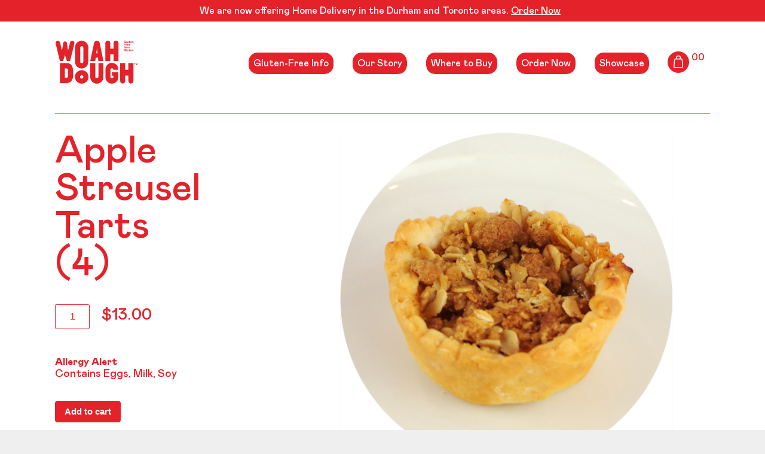

--- FILE ---
content_type: text/html; charset=UTF-8
request_url: https://woahdough.ca/product/apple-streusel-tarts-six/
body_size: 18950
content:
<!doctype html>
<html lang="en-CA" >
<head>
	<meta charset="UTF-8">
	<meta name="viewport" content="width=device-width, initial-scale=1">
	<link rel="profile" href="https://gmpg.org/xfn/11">

	<meta name='robots' content='index, follow, max-image-preview:large, max-snippet:-1, max-video-preview:-1' />
	<style>img:is([sizes="auto" i], [sizes^="auto," i]) { contain-intrinsic-size: 3000px 1500px }</style>
	<script>window._wca = window._wca || [];</script>

	<!-- This site is optimized with the Yoast SEO plugin v26.5 - https://yoast.com/wordpress/plugins/seo/ -->
	<title>Apple Streusel Tarts (4) - Woah Dough</title>
	<meta name="description" content="Apple Streusel Tarts" />
	<link rel="canonical" href="https://woahdough.ca/product/apple-streusel-tarts-six/" />
	<meta property="og:locale" content="en_US" />
	<meta property="og:type" content="article" />
	<meta property="og:title" content="Apple Streusel Tarts (4) - Woah Dough" />
	<meta property="og:description" content="Apple Streusel Tarts" />
	<meta property="og:url" content="https://woahdough.ca/product/apple-streusel-tarts-six/" />
	<meta property="og:site_name" content="Woah Dough" />
	<meta property="article:modified_time" content="2025-10-03T21:13:12+00:00" />
	<meta property="og:image" content="https://woahdough.ca/wp-content/uploads/2022/11/Tart-Blueberry-Board-Circle-4-1.jpg" />
	<meta property="og:image:width" content="1916" />
	<meta property="og:image:height" content="1916" />
	<meta property="og:image:type" content="image/jpeg" />
	<meta name="twitter:card" content="summary_large_image" />
	<meta name="twitter:label1" content="Est. reading time" />
	<meta name="twitter:data1" content="1 minute" />
	<script type="application/ld+json" class="yoast-schema-graph">{"@context":"https://schema.org","@graph":[{"@type":"WebPage","@id":"https://woahdough.ca/product/apple-streusel-tarts-six/","url":"https://woahdough.ca/product/apple-streusel-tarts-six/","name":"Apple Streusel Tarts (4) - Woah Dough","isPartOf":{"@id":"https://woahdough.ca/#website"},"primaryImageOfPage":{"@id":"https://woahdough.ca/product/apple-streusel-tarts-six/#primaryimage"},"image":{"@id":"https://woahdough.ca/product/apple-streusel-tarts-six/#primaryimage"},"thumbnailUrl":"https://woahdough.ca/wp-content/uploads/2022/11/Tart-Blueberry-Board-Circle-4-1.jpg","datePublished":"2022-11-29T15:18:34+00:00","dateModified":"2025-10-03T21:13:12+00:00","description":"Apple Streusel Tarts","breadcrumb":{"@id":"https://woahdough.ca/product/apple-streusel-tarts-six/#breadcrumb"},"inLanguage":"en-CA","potentialAction":[{"@type":"ReadAction","target":["https://woahdough.ca/product/apple-streusel-tarts-six/"]}]},{"@type":"ImageObject","inLanguage":"en-CA","@id":"https://woahdough.ca/product/apple-streusel-tarts-six/#primaryimage","url":"https://woahdough.ca/wp-content/uploads/2022/11/Tart-Blueberry-Board-Circle-4-1.jpg","contentUrl":"https://woahdough.ca/wp-content/uploads/2022/11/Tart-Blueberry-Board-Circle-4-1.jpg","width":1916,"height":1916},{"@type":"BreadcrumbList","@id":"https://woahdough.ca/product/apple-streusel-tarts-six/#breadcrumb","itemListElement":[{"@type":"ListItem","position":1,"name":"Home","item":"https://woahdough.ca/"},{"@type":"ListItem","position":2,"name":"Apple Streusel Tarts (4)"}]},{"@type":"WebSite","@id":"https://woahdough.ca/#website","url":"https://woahdough.ca/","name":"Woah Dough","description":"Pastry Chef Inspired Gluten Free Deserts","potentialAction":[{"@type":"SearchAction","target":{"@type":"EntryPoint","urlTemplate":"https://woahdough.ca/?s={search_term_string}"},"query-input":{"@type":"PropertyValueSpecification","valueRequired":true,"valueName":"search_term_string"}}],"inLanguage":"en-CA"}]}</script>
	<!-- / Yoast SEO plugin. -->


<link rel='dns-prefetch' href='//stats.wp.com' />
<link rel='dns-prefetch' href='//web.squarecdn.com' />
<link rel="alternate" type="application/rss+xml" title="Woah Dough &raquo; Feed" href="https://woahdough.ca/feed/" />
<link rel="alternate" type="application/rss+xml" title="Woah Dough &raquo; Comments Feed" href="https://woahdough.ca/comments/feed/" />
<script>
window._wpemojiSettings = {"baseUrl":"https:\/\/s.w.org\/images\/core\/emoji\/16.0.1\/72x72\/","ext":".png","svgUrl":"https:\/\/s.w.org\/images\/core\/emoji\/16.0.1\/svg\/","svgExt":".svg","source":{"concatemoji":"https:\/\/woahdough.ca\/wp-includes\/js\/wp-emoji-release.min.js?ver=6.8.3"}};
/*! This file is auto-generated */
!function(s,n){var o,i,e;function c(e){try{var t={supportTests:e,timestamp:(new Date).valueOf()};sessionStorage.setItem(o,JSON.stringify(t))}catch(e){}}function p(e,t,n){e.clearRect(0,0,e.canvas.width,e.canvas.height),e.fillText(t,0,0);var t=new Uint32Array(e.getImageData(0,0,e.canvas.width,e.canvas.height).data),a=(e.clearRect(0,0,e.canvas.width,e.canvas.height),e.fillText(n,0,0),new Uint32Array(e.getImageData(0,0,e.canvas.width,e.canvas.height).data));return t.every(function(e,t){return e===a[t]})}function u(e,t){e.clearRect(0,0,e.canvas.width,e.canvas.height),e.fillText(t,0,0);for(var n=e.getImageData(16,16,1,1),a=0;a<n.data.length;a++)if(0!==n.data[a])return!1;return!0}function f(e,t,n,a){switch(t){case"flag":return n(e,"\ud83c\udff3\ufe0f\u200d\u26a7\ufe0f","\ud83c\udff3\ufe0f\u200b\u26a7\ufe0f")?!1:!n(e,"\ud83c\udde8\ud83c\uddf6","\ud83c\udde8\u200b\ud83c\uddf6")&&!n(e,"\ud83c\udff4\udb40\udc67\udb40\udc62\udb40\udc65\udb40\udc6e\udb40\udc67\udb40\udc7f","\ud83c\udff4\u200b\udb40\udc67\u200b\udb40\udc62\u200b\udb40\udc65\u200b\udb40\udc6e\u200b\udb40\udc67\u200b\udb40\udc7f");case"emoji":return!a(e,"\ud83e\udedf")}return!1}function g(e,t,n,a){var r="undefined"!=typeof WorkerGlobalScope&&self instanceof WorkerGlobalScope?new OffscreenCanvas(300,150):s.createElement("canvas"),o=r.getContext("2d",{willReadFrequently:!0}),i=(o.textBaseline="top",o.font="600 32px Arial",{});return e.forEach(function(e){i[e]=t(o,e,n,a)}),i}function t(e){var t=s.createElement("script");t.src=e,t.defer=!0,s.head.appendChild(t)}"undefined"!=typeof Promise&&(o="wpEmojiSettingsSupports",i=["flag","emoji"],n.supports={everything:!0,everythingExceptFlag:!0},e=new Promise(function(e){s.addEventListener("DOMContentLoaded",e,{once:!0})}),new Promise(function(t){var n=function(){try{var e=JSON.parse(sessionStorage.getItem(o));if("object"==typeof e&&"number"==typeof e.timestamp&&(new Date).valueOf()<e.timestamp+604800&&"object"==typeof e.supportTests)return e.supportTests}catch(e){}return null}();if(!n){if("undefined"!=typeof Worker&&"undefined"!=typeof OffscreenCanvas&&"undefined"!=typeof URL&&URL.createObjectURL&&"undefined"!=typeof Blob)try{var e="postMessage("+g.toString()+"("+[JSON.stringify(i),f.toString(),p.toString(),u.toString()].join(",")+"));",a=new Blob([e],{type:"text/javascript"}),r=new Worker(URL.createObjectURL(a),{name:"wpTestEmojiSupports"});return void(r.onmessage=function(e){c(n=e.data),r.terminate(),t(n)})}catch(e){}c(n=g(i,f,p,u))}t(n)}).then(function(e){for(var t in e)n.supports[t]=e[t],n.supports.everything=n.supports.everything&&n.supports[t],"flag"!==t&&(n.supports.everythingExceptFlag=n.supports.everythingExceptFlag&&n.supports[t]);n.supports.everythingExceptFlag=n.supports.everythingExceptFlag&&!n.supports.flag,n.DOMReady=!1,n.readyCallback=function(){n.DOMReady=!0}}).then(function(){return e}).then(function(){var e;n.supports.everything||(n.readyCallback(),(e=n.source||{}).concatemoji?t(e.concatemoji):e.wpemoji&&e.twemoji&&(t(e.twemoji),t(e.wpemoji)))}))}((window,document),window._wpemojiSettings);
</script>
<style id='wp-emoji-styles-inline-css'>

	img.wp-smiley, img.emoji {
		display: inline !important;
		border: none !important;
		box-shadow: none !important;
		height: 1em !important;
		width: 1em !important;
		margin: 0 0.07em !important;
		vertical-align: -0.1em !important;
		background: none !important;
		padding: 0 !important;
	}
</style>
<link rel='stylesheet' id='wp-block-library-css' href='https://woahdough.ca/wp-includes/css/dist/block-library/style.min.css?ver=6.8.3' media='all' />
<style id='classic-theme-styles-inline-css'>
/*! This file is auto-generated */
.wp-block-button__link{color:#fff;background-color:#32373c;border-radius:9999px;box-shadow:none;text-decoration:none;padding:calc(.667em + 2px) calc(1.333em + 2px);font-size:1.125em}.wp-block-file__button{background:#32373c;color:#fff;text-decoration:none}
</style>
<link rel='stylesheet' id='mediaelement-css' href='https://woahdough.ca/wp-includes/js/mediaelement/mediaelementplayer-legacy.min.css?ver=4.2.17' media='all' />
<link rel='stylesheet' id='wp-mediaelement-css' href='https://woahdough.ca/wp-includes/js/mediaelement/wp-mediaelement.min.css?ver=6.8.3' media='all' />
<style id='jetpack-sharing-buttons-style-inline-css'>
.jetpack-sharing-buttons__services-list{display:flex;flex-direction:row;flex-wrap:wrap;gap:0;list-style-type:none;margin:5px;padding:0}.jetpack-sharing-buttons__services-list.has-small-icon-size{font-size:12px}.jetpack-sharing-buttons__services-list.has-normal-icon-size{font-size:16px}.jetpack-sharing-buttons__services-list.has-large-icon-size{font-size:24px}.jetpack-sharing-buttons__services-list.has-huge-icon-size{font-size:36px}@media print{.jetpack-sharing-buttons__services-list{display:none!important}}.editor-styles-wrapper .wp-block-jetpack-sharing-buttons{gap:0;padding-inline-start:0}ul.jetpack-sharing-buttons__services-list.has-background{padding:1.25em 2.375em}
</style>
<style id='global-styles-inline-css'>
:root{--wp--preset--aspect-ratio--square: 1;--wp--preset--aspect-ratio--4-3: 4/3;--wp--preset--aspect-ratio--3-4: 3/4;--wp--preset--aspect-ratio--3-2: 3/2;--wp--preset--aspect-ratio--2-3: 2/3;--wp--preset--aspect-ratio--16-9: 16/9;--wp--preset--aspect-ratio--9-16: 9/16;--wp--preset--color--black: #000000;--wp--preset--color--cyan-bluish-gray: #abb8c3;--wp--preset--color--white: #ffffff;--wp--preset--color--pale-pink: #f78da7;--wp--preset--color--vivid-red: #cf2e2e;--wp--preset--color--luminous-vivid-orange: #ff6900;--wp--preset--color--luminous-vivid-amber: #fcb900;--wp--preset--color--light-green-cyan: #7bdcb5;--wp--preset--color--vivid-green-cyan: #00d084;--wp--preset--color--pale-cyan-blue: #8ed1fc;--wp--preset--color--vivid-cyan-blue: #0693e3;--wp--preset--color--vivid-purple: #9b51e0;--wp--preset--gradient--vivid-cyan-blue-to-vivid-purple: linear-gradient(135deg,rgba(6,147,227,1) 0%,rgb(155,81,224) 100%);--wp--preset--gradient--light-green-cyan-to-vivid-green-cyan: linear-gradient(135deg,rgb(122,220,180) 0%,rgb(0,208,130) 100%);--wp--preset--gradient--luminous-vivid-amber-to-luminous-vivid-orange: linear-gradient(135deg,rgba(252,185,0,1) 0%,rgba(255,105,0,1) 100%);--wp--preset--gradient--luminous-vivid-orange-to-vivid-red: linear-gradient(135deg,rgba(255,105,0,1) 0%,rgb(207,46,46) 100%);--wp--preset--gradient--very-light-gray-to-cyan-bluish-gray: linear-gradient(135deg,rgb(238,238,238) 0%,rgb(169,184,195) 100%);--wp--preset--gradient--cool-to-warm-spectrum: linear-gradient(135deg,rgb(74,234,220) 0%,rgb(151,120,209) 20%,rgb(207,42,186) 40%,rgb(238,44,130) 60%,rgb(251,105,98) 80%,rgb(254,248,76) 100%);--wp--preset--gradient--blush-light-purple: linear-gradient(135deg,rgb(255,206,236) 0%,rgb(152,150,240) 100%);--wp--preset--gradient--blush-bordeaux: linear-gradient(135deg,rgb(254,205,165) 0%,rgb(254,45,45) 50%,rgb(107,0,62) 100%);--wp--preset--gradient--luminous-dusk: linear-gradient(135deg,rgb(255,203,112) 0%,rgb(199,81,192) 50%,rgb(65,88,208) 100%);--wp--preset--gradient--pale-ocean: linear-gradient(135deg,rgb(255,245,203) 0%,rgb(182,227,212) 50%,rgb(51,167,181) 100%);--wp--preset--gradient--electric-grass: linear-gradient(135deg,rgb(202,248,128) 0%,rgb(113,206,126) 100%);--wp--preset--gradient--midnight: linear-gradient(135deg,rgb(2,3,129) 0%,rgb(40,116,252) 100%);--wp--preset--font-size--small: 13px;--wp--preset--font-size--medium: 20px;--wp--preset--font-size--large: 36px;--wp--preset--font-size--x-large: 42px;--wp--preset--spacing--20: 0.44rem;--wp--preset--spacing--30: 0.67rem;--wp--preset--spacing--40: 1rem;--wp--preset--spacing--50: 1.5rem;--wp--preset--spacing--60: 2.25rem;--wp--preset--spacing--70: 3.38rem;--wp--preset--spacing--80: 5.06rem;--wp--preset--shadow--natural: 6px 6px 9px rgba(0, 0, 0, 0.2);--wp--preset--shadow--deep: 12px 12px 50px rgba(0, 0, 0, 0.4);--wp--preset--shadow--sharp: 6px 6px 0px rgba(0, 0, 0, 0.2);--wp--preset--shadow--outlined: 6px 6px 0px -3px rgba(255, 255, 255, 1), 6px 6px rgba(0, 0, 0, 1);--wp--preset--shadow--crisp: 6px 6px 0px rgba(0, 0, 0, 1);}:where(.is-layout-flex){gap: 0.5em;}:where(.is-layout-grid){gap: 0.5em;}body .is-layout-flex{display: flex;}.is-layout-flex{flex-wrap: wrap;align-items: center;}.is-layout-flex > :is(*, div){margin: 0;}body .is-layout-grid{display: grid;}.is-layout-grid > :is(*, div){margin: 0;}:where(.wp-block-columns.is-layout-flex){gap: 2em;}:where(.wp-block-columns.is-layout-grid){gap: 2em;}:where(.wp-block-post-template.is-layout-flex){gap: 1.25em;}:where(.wp-block-post-template.is-layout-grid){gap: 1.25em;}.has-black-color{color: var(--wp--preset--color--black) !important;}.has-cyan-bluish-gray-color{color: var(--wp--preset--color--cyan-bluish-gray) !important;}.has-white-color{color: var(--wp--preset--color--white) !important;}.has-pale-pink-color{color: var(--wp--preset--color--pale-pink) !important;}.has-vivid-red-color{color: var(--wp--preset--color--vivid-red) !important;}.has-luminous-vivid-orange-color{color: var(--wp--preset--color--luminous-vivid-orange) !important;}.has-luminous-vivid-amber-color{color: var(--wp--preset--color--luminous-vivid-amber) !important;}.has-light-green-cyan-color{color: var(--wp--preset--color--light-green-cyan) !important;}.has-vivid-green-cyan-color{color: var(--wp--preset--color--vivid-green-cyan) !important;}.has-pale-cyan-blue-color{color: var(--wp--preset--color--pale-cyan-blue) !important;}.has-vivid-cyan-blue-color{color: var(--wp--preset--color--vivid-cyan-blue) !important;}.has-vivid-purple-color{color: var(--wp--preset--color--vivid-purple) !important;}.has-black-background-color{background-color: var(--wp--preset--color--black) !important;}.has-cyan-bluish-gray-background-color{background-color: var(--wp--preset--color--cyan-bluish-gray) !important;}.has-white-background-color{background-color: var(--wp--preset--color--white) !important;}.has-pale-pink-background-color{background-color: var(--wp--preset--color--pale-pink) !important;}.has-vivid-red-background-color{background-color: var(--wp--preset--color--vivid-red) !important;}.has-luminous-vivid-orange-background-color{background-color: var(--wp--preset--color--luminous-vivid-orange) !important;}.has-luminous-vivid-amber-background-color{background-color: var(--wp--preset--color--luminous-vivid-amber) !important;}.has-light-green-cyan-background-color{background-color: var(--wp--preset--color--light-green-cyan) !important;}.has-vivid-green-cyan-background-color{background-color: var(--wp--preset--color--vivid-green-cyan) !important;}.has-pale-cyan-blue-background-color{background-color: var(--wp--preset--color--pale-cyan-blue) !important;}.has-vivid-cyan-blue-background-color{background-color: var(--wp--preset--color--vivid-cyan-blue) !important;}.has-vivid-purple-background-color{background-color: var(--wp--preset--color--vivid-purple) !important;}.has-black-border-color{border-color: var(--wp--preset--color--black) !important;}.has-cyan-bluish-gray-border-color{border-color: var(--wp--preset--color--cyan-bluish-gray) !important;}.has-white-border-color{border-color: var(--wp--preset--color--white) !important;}.has-pale-pink-border-color{border-color: var(--wp--preset--color--pale-pink) !important;}.has-vivid-red-border-color{border-color: var(--wp--preset--color--vivid-red) !important;}.has-luminous-vivid-orange-border-color{border-color: var(--wp--preset--color--luminous-vivid-orange) !important;}.has-luminous-vivid-amber-border-color{border-color: var(--wp--preset--color--luminous-vivid-amber) !important;}.has-light-green-cyan-border-color{border-color: var(--wp--preset--color--light-green-cyan) !important;}.has-vivid-green-cyan-border-color{border-color: var(--wp--preset--color--vivid-green-cyan) !important;}.has-pale-cyan-blue-border-color{border-color: var(--wp--preset--color--pale-cyan-blue) !important;}.has-vivid-cyan-blue-border-color{border-color: var(--wp--preset--color--vivid-cyan-blue) !important;}.has-vivid-purple-border-color{border-color: var(--wp--preset--color--vivid-purple) !important;}.has-vivid-cyan-blue-to-vivid-purple-gradient-background{background: var(--wp--preset--gradient--vivid-cyan-blue-to-vivid-purple) !important;}.has-light-green-cyan-to-vivid-green-cyan-gradient-background{background: var(--wp--preset--gradient--light-green-cyan-to-vivid-green-cyan) !important;}.has-luminous-vivid-amber-to-luminous-vivid-orange-gradient-background{background: var(--wp--preset--gradient--luminous-vivid-amber-to-luminous-vivid-orange) !important;}.has-luminous-vivid-orange-to-vivid-red-gradient-background{background: var(--wp--preset--gradient--luminous-vivid-orange-to-vivid-red) !important;}.has-very-light-gray-to-cyan-bluish-gray-gradient-background{background: var(--wp--preset--gradient--very-light-gray-to-cyan-bluish-gray) !important;}.has-cool-to-warm-spectrum-gradient-background{background: var(--wp--preset--gradient--cool-to-warm-spectrum) !important;}.has-blush-light-purple-gradient-background{background: var(--wp--preset--gradient--blush-light-purple) !important;}.has-blush-bordeaux-gradient-background{background: var(--wp--preset--gradient--blush-bordeaux) !important;}.has-luminous-dusk-gradient-background{background: var(--wp--preset--gradient--luminous-dusk) !important;}.has-pale-ocean-gradient-background{background: var(--wp--preset--gradient--pale-ocean) !important;}.has-electric-grass-gradient-background{background: var(--wp--preset--gradient--electric-grass) !important;}.has-midnight-gradient-background{background: var(--wp--preset--gradient--midnight) !important;}.has-small-font-size{font-size: var(--wp--preset--font-size--small) !important;}.has-medium-font-size{font-size: var(--wp--preset--font-size--medium) !important;}.has-large-font-size{font-size: var(--wp--preset--font-size--large) !important;}.has-x-large-font-size{font-size: var(--wp--preset--font-size--x-large) !important;}
:where(.wp-block-post-template.is-layout-flex){gap: 1.25em;}:where(.wp-block-post-template.is-layout-grid){gap: 1.25em;}
:where(.wp-block-columns.is-layout-flex){gap: 2em;}:where(.wp-block-columns.is-layout-grid){gap: 2em;}
:root :where(.wp-block-pullquote){font-size: 1.5em;line-height: 1.6;}
</style>
<link rel='stylesheet' id='photoswipe-css' href='https://woahdough.ca/wp-content/plugins/woocommerce/assets/css/photoswipe/photoswipe.min.css?ver=10.3.6' media='all' />
<link rel='stylesheet' id='photoswipe-default-skin-css' href='https://woahdough.ca/wp-content/plugins/woocommerce/assets/css/photoswipe/default-skin/default-skin.min.css?ver=10.3.6' media='all' />
<link rel='stylesheet' id='woocommerce-layout-css' href='https://woahdough.ca/wp-content/plugins/woocommerce/assets/css/woocommerce-layout.css?ver=10.3.6' media='all' />
<style id='woocommerce-layout-inline-css'>

	.infinite-scroll .woocommerce-pagination {
		display: none;
	}
</style>
<link rel='stylesheet' id='woocommerce-smallscreen-css' href='https://woahdough.ca/wp-content/plugins/woocommerce/assets/css/woocommerce-smallscreen.css?ver=10.3.6' media='only screen and (max-width: 768px)' />
<link rel='stylesheet' id='woocommerce-general-css' href='https://woahdough.ca/wp-content/plugins/woocommerce/assets/css/woocommerce.css?ver=10.3.6' media='all' />
<style id='woocommerce-inline-inline-css'>
.woocommerce form .form-row .required { visibility: visible; }
</style>
<link rel='stylesheet' id='wp-components-css' href='https://woahdough.ca/wp-includes/css/dist/components/style.min.css?ver=6.8.3' media='all' />
<link rel='stylesheet' id='godaddy-styles-css' href='https://woahdough.ca/wp-content/mu-plugins/vendor/wpex/godaddy-launch/includes/Dependencies/GoDaddy/Styles/build/latest.css?ver=2.0.2' media='all' />
<link rel='stylesheet' id='brands-styles-css' href='https://woahdough.ca/wp-content/plugins/woocommerce/assets/css/brands.css?ver=10.3.6' media='all' />
<link rel='stylesheet' id='woah-dough-style-css' href='https://woahdough.ca/wp-content/themes/woah-dough/style.css?ver=1.0.0' media='all' />
<link rel='stylesheet' id='wc-square-css' href='https://woahdough.ca/wp-content/plugins/woocommerce-square/build/assets/frontend/wc-square.css?ver=5.1.1' media='all' />
<link rel='stylesheet' id='wc-square-digital-wallet-css' href='https://woahdough.ca/wp-content/plugins/woocommerce-square/build/assets/frontend/wc-square-digital-wallet.css?ver=5.1.1' media='all' />
<script src="https://woahdough.ca/wp-includes/js/jquery/jquery.min.js?ver=3.7.1" id="jquery-core-js"></script>
<script src="https://woahdough.ca/wp-includes/js/jquery/jquery-migrate.min.js?ver=3.4.1" id="jquery-migrate-js"></script>
<script src="https://woahdough.ca/wp-content/plugins/woocommerce/assets/js/jquery-blockui/jquery.blockUI.min.js?ver=2.7.0-wc.10.3.6" id="wc-jquery-blockui-js" defer data-wp-strategy="defer"></script>
<script id="wc-add-to-cart-js-extra">
var wc_add_to_cart_params = {"ajax_url":"\/wp-admin\/admin-ajax.php","wc_ajax_url":"\/?wc-ajax=%%endpoint%%","i18n_view_cart":"View cart","cart_url":"https:\/\/woahdough.ca\/cart\/","is_cart":"","cart_redirect_after_add":"no"};
</script>
<script src="https://woahdough.ca/wp-content/plugins/woocommerce/assets/js/frontend/add-to-cart.min.js?ver=10.3.6" id="wc-add-to-cart-js" defer data-wp-strategy="defer"></script>
<script src="https://woahdough.ca/wp-content/plugins/woocommerce/assets/js/zoom/jquery.zoom.min.js?ver=1.7.21-wc.10.3.6" id="wc-zoom-js" defer data-wp-strategy="defer"></script>
<script src="https://woahdough.ca/wp-content/plugins/woocommerce/assets/js/flexslider/jquery.flexslider.min.js?ver=2.7.2-wc.10.3.6" id="wc-flexslider-js" defer data-wp-strategy="defer"></script>
<script src="https://woahdough.ca/wp-content/plugins/woocommerce/assets/js/photoswipe/photoswipe.min.js?ver=4.1.1-wc.10.3.6" id="wc-photoswipe-js" defer data-wp-strategy="defer"></script>
<script src="https://woahdough.ca/wp-content/plugins/woocommerce/assets/js/photoswipe/photoswipe-ui-default.min.js?ver=4.1.1-wc.10.3.6" id="wc-photoswipe-ui-default-js" defer data-wp-strategy="defer"></script>
<script id="wc-single-product-js-extra">
var wc_single_product_params = {"i18n_required_rating_text":"Please select a rating","i18n_rating_options":["1 of 5 stars","2 of 5 stars","3 of 5 stars","4 of 5 stars","5 of 5 stars"],"i18n_product_gallery_trigger_text":"View full-screen image gallery","review_rating_required":"yes","flexslider":{"rtl":false,"animation":"slide","smoothHeight":true,"directionNav":false,"controlNav":"thumbnails","slideshow":false,"animationSpeed":500,"animationLoop":false,"allowOneSlide":false},"zoom_enabled":"1","zoom_options":[],"photoswipe_enabled":"1","photoswipe_options":{"shareEl":false,"closeOnScroll":false,"history":false,"hideAnimationDuration":0,"showAnimationDuration":0},"flexslider_enabled":"1"};
</script>
<script src="https://woahdough.ca/wp-content/plugins/woocommerce/assets/js/frontend/single-product.min.js?ver=10.3.6" id="wc-single-product-js" defer data-wp-strategy="defer"></script>
<script src="https://woahdough.ca/wp-content/plugins/woocommerce/assets/js/js-cookie/js.cookie.min.js?ver=2.1.4-wc.10.3.6" id="wc-js-cookie-js" defer data-wp-strategy="defer"></script>
<script id="woocommerce-js-extra">
var woocommerce_params = {"ajax_url":"\/wp-admin\/admin-ajax.php","wc_ajax_url":"\/?wc-ajax=%%endpoint%%","i18n_password_show":"Show password","i18n_password_hide":"Hide password"};
</script>
<script src="https://woahdough.ca/wp-content/plugins/woocommerce/assets/js/frontend/woocommerce.min.js?ver=10.3.6" id="woocommerce-js" defer data-wp-strategy="defer"></script>
<script id="WCPAY_ASSETS-js-extra">
var wcpayAssets = {"url":"https:\/\/woahdough.ca\/wp-content\/plugins\/woocommerce-payments\/dist\/"};
</script>
<script src="https://stats.wp.com/s-202549.js" id="woocommerce-analytics-js" defer data-wp-strategy="defer"></script>
<script src="https://web.squarecdn.com/v1/square.js?ver=5.1.1" id="wc-square-payment-form-js"></script>
<link rel="https://api.w.org/" href="https://woahdough.ca/wp-json/" /><link rel="alternate" title="JSON" type="application/json" href="https://woahdough.ca/wp-json/wp/v2/product/154" /><link rel="EditURI" type="application/rsd+xml" title="RSD" href="https://woahdough.ca/xmlrpc.php?rsd" />
<meta name="generator" content="WordPress 6.8.3" />
<meta name="generator" content="WooCommerce 10.3.6" />
<link rel='shortlink' href='https://woahdough.ca/?p=154' />
<link rel="alternate" title="oEmbed (JSON)" type="application/json+oembed" href="https://woahdough.ca/wp-json/oembed/1.0/embed?url=https%3A%2F%2Fwoahdough.ca%2Fproduct%2Fapple-streusel-tarts-six%2F" />
<link rel="alternate" title="oEmbed (XML)" type="text/xml+oembed" href="https://woahdough.ca/wp-json/oembed/1.0/embed?url=https%3A%2F%2Fwoahdough.ca%2Fproduct%2Fapple-streusel-tarts-six%2F&#038;format=xml" />
	<style>img#wpstats{display:none}</style>
			<noscript><style>.woocommerce-product-gallery{ opacity: 1 !important; }</style></noscript>
	<link rel="icon" href="https://woahdough.ca/wp-content/uploads/2022/12/cropped-favicon_2-32x32.png" sizes="32x32" />
<link rel="icon" href="https://woahdough.ca/wp-content/uploads/2022/12/cropped-favicon_2-192x192.png" sizes="192x192" />
<link rel="apple-touch-icon" href="https://woahdough.ca/wp-content/uploads/2022/12/cropped-favicon_2-180x180.png" />
<meta name="msapplication-TileImage" content="https://woahdough.ca/wp-content/uploads/2022/12/cropped-favicon_2-270x270.png" />
</head>

<body class="wp-singular product-template-default single single-product postid-154 wp-theme-woah-dough theme-woah-dough woocommerce woocommerce-page woocommerce-no-js no-sidebar">
      <div id="product_cursor_bubble">
              </div>
<div id="page" class="site">
		<a class="skip-link screen-reader-text" href="#primary">Skip to content</a>
	<main id="primary" class="site-main">
	<section id="section__main" class=" ">
		<div id="masthead__spacer"></div><span class="byline"> </span><div id="menu__mobile"><button class="menu__mobile__close_btn close_btn" aria-label="close shopping cart panel" type="button" data-close><span aria-hidden="true">&times;</span></button><div class="site-branding"><a href="https://woahdough.ca" rel="home"><svg id="Layer_1" xmlns="http://www.w3.org/2000/svg" viewBox="0 0 807.5 422.9"><g id="logo_woahdough" stroke="none" stroke-width="1" fill="none" fill-rule="evenodd"><path id="Combined-Shape" d="M172.1,341.3c0,63.3-34.8,75.1-60.8,75.1H42V221.6H111.2c26,0,60.8,11.8,60.8,75.1v44.6h.1Zm-49.4,4.3v-52.6c0-1.8-.1-3.4-.2-4.9h0c-.6-8.1-7.2-14.5-15.5-14.9h-15.6v92.3h15.5c8.3-.4,14.9-6.8,15.5-14.9h0c.3-1.6,.3-3.2,.3-5Zm199.5-135.6c0,33.3-26.1,60.6-59.3,63.5-1.9,.2-3.8,.3-5.8,.3s-3.9-.1-5.8-.3c-33.2-2.9-59.3-30.2-59.3-63.5V65.5c0-31,22.6-56.8,52.5-62.5,4.1-.9,8.3-1.4,12.5-1.4s8.5,.5,12.5,1.4c30.1,5.7,52.7,31.5,52.7,62.5V210Zm-48.8-3.1V69.2c0-8.4-6.9-15.2-15.5-15.2s-15.5,6.8-15.5,15.2v4.9h0v127.9h0v4.9c0,8.4,6.9,15.2,15.5,15.2s15.5-6.8,15.5-15.2Zm51.4,149.8c0,36.4-30.1,65.9-67.2,65.9s-67.2-29.5-67.2-65.9,30.1-65.9,67.2-65.9,67.2,29.5,67.2,65.9Zm-50.8,0c0-8.9-7.4-16.1-16.5-16.1s-16.5,7.2-16.5,16.1,7.4,16.1,16.5,16.1,16.5-7.2,16.5-16.1Zm493.4,38.2c.1,.9,.2,1.7,.1,2.6,0,13.3-11,24.1-24.6,24.1s-24.6-10.8-24.6-24.1v-54.4h-31.7v54.4h0c0,13.3-11,24.1-24.6,24.1s-24.6-10.8-24.6-24.1h-.1V221.5h49.4v65.2h31.7v-65.2h49.1v173.4h-.1Zm-227.9-259.8v65.2h-49.1V24.2c0-13.3,11-24.1,24.6-24.1s24.6,10.8,24.6,24.1v54.5h31.6V24.2c0-13.4,11.1-24.2,24.7-24.2s24.7,10.8,24.7,24.2V200.3h-49.4v-65.2h-31.7ZM435.5,24.2l36.1,176.1h-49.4l-4-32.5h-22.2l-4.8,32.5h-49.4L379.2,24.2h0c2.4-13.1,14.1-23,28.1-23s25.8,10,28.2,23Zm-35.1,100.7h14.3l-7.3-46.2-7,46.2Zm6.4,298c-34.9,0-63.3-27-64.7-60.8h-.1V221.9h49.4v75.8h0v57c0,8.4,6.9,15.2,15.5,15.2s15.5-6.8,15.5-15.2V221.3h49.4v140.4h0c-1.5,34-30,61.2-65,61.2ZM186.3,23.5c0,2-.3,3.8-.8,5.6l-42.6,171.2h-31.9l-18.4-57.9-18.4,57.9h-31.9L.9,29.5c-.6-1.9-.9-3.9-.9-6C0,11.5,9.9,1.7,22.2,1.7c11.2,0,20.5,8.1,22,18.7l18.8,77,13.6-75.8c1.3-8,8.4-14.1,16.9-14.1s15.6,6.1,16.9,14.1h0v.1l12.7,75.8,19.4-79.3h0c2.5-9.5,11.2-16.5,21.6-16.5,12.3,0,22.2,9.8,22.2,21.8Zm432.7,338.5c-.8,33.7-29,60.8-63.5,60.8s-62.8-27.1-63.6-60.8h0v-82.2h.1c.8-33.7,28.9-60.8,63.5-60.8s63.6,27.9,63.6,62.3c0,1.5-.1,3-.2,4.4h-48.5c0-.4-.1-.8-.1-1.3,0-.1,0-.3-.1-.4,0-.3-.1-.6-.2-.9-.1-.3-.1-.5-.2-.8-.1-.2-.1-.5-.2-.7-.1-.2-.2-.4-.2-.6-.1-.2-.1-.3-.2-.5-.4-.8-.8-1.7-1.4-2.4-.2-.2-.3-.4-.5-.6,0-.1-.1-.1-.1-.2-.3-.4-.6-.7-.9-1.1q-.1-.1-.2-.2c-.2-.2-.4-.4-.6-.5-.1-.1-.2-.2-.3-.2-.3-.2-.6-.5-.9-.7-.1-.1-.3-.2-.4-.3-.2-.1-.3-.2-.5-.3-.3-.2-.6-.3-.9-.5-.1-.1-.3-.1-.4-.2-.2-.1-.5-.2-.7-.3-.1-.1-.2-.1-.4-.2-.4-.1-.7-.3-1.1-.4-.1,0-.2-.1-.3-.1-.3-.1-.7-.2-1-.2h-.2c-.4-.1-.8-.1-1.2-.2h-.3c-.4,0-.9-.1-1.3-.1-.5,0-1,0-1.4,.1h-.1c-.5,0-.9,.1-1.3,.2h-.1c-.4,.1-.8,.2-1.3,.3h-.1c-.4,.1-.8,.3-1.2,.4,0,0-.1,0-.1,.1-.4,.2-.8,.3-1.1,.5,0,0-.1,0-.1,.1-.4,.2-.7,.4-1.1,.6,0,0-.1,0-.1,.1-.4,.2-.7,.5-1,.7l-.1,.1c-.3,.3-.7,.5-1,.8,0,0-.1,0-.1,.1-.3,.3-.6,.6-.9,.9l-.1,.1c-.3,.3-.6,.7-.8,1h0c-1.6,2.2-2.6,4.8-2.8,7.7v1.4h0v69.2h0c0,.5,.1,1,.1,1.4h0c.1,.5,.2,.9,.3,1.3v.1c.1,.4,.2,.9,.4,1.3v.1c.2,.4,.3,.8,.5,1.2v.1c.2,.4,.4,.8,.6,1.1,0,0,0,.1,.1,.1,.2,.4,.4,.7,.7,1.1,0,0,0,.1,.1,.1,.2,.3,.5,.7,.8,1l.1,.1c.3,.3,.6,.6,.9,.9l.1,.1c.3,.3,.6,.6,.9,.8l.1,.1c.3,.3,.7,.5,1,.7,0,0,.1,0,.1,.1,.4,.2,.7,.4,1.1,.6,0,0,.1,0,.1,.1,.4,.2,.8,.4,1.2,.5h.1c.4,.2,.8,.3,1.2,.4h.1c.4,.1,.9,.2,1.3,.3h.1c.5,.1,.9,.2,1.4,.2h0c.5,0,1,.1,1.5,.1,7.8,0,14.2-5.8,14.9-13.3v-11.4h-15v-33.5h63.4v50.1h0Zm72.5-262.8c-1.3,2.8-3.8,4.7-7.7,4.7-6.1,0-10.7-4.4-10.7-10.9s4.9-10.9,11.1-10.9,9.4,3.2,10.4,7.4l-4.1,1.3c-.7-3.2-3.1-4.9-6.3-4.9-3.9,0-6.9,2.9-6.9,7.1s2.8,7.1,6.8,7.1c3.6,0,5.3-2.6,5.6-4.2h-8.7v-3.5h14v11.2h-3.6v-4.4h.1Zm7,4.4v-21.2h3.9v21.1h-3.9v.1Zm17.3-14.3h3.9v14.3h-3.9v-2.1c-.8,1.4-2.3,2.4-4.4,2.4-3.2,0-5.5-1.7-5.5-5.5v-9.1h3.9v8.1c0,2,.9,3.2,2.7,3.2,2.1,0,3.3-1.5,3.3-3.9v-7.4Zm14.8,14.6c-3.6,0-5.5-2.1-5.5-5.1v-6.3h-3v-3.2h3v-4.7h3.9v4.7h5.5v3.2h-5.5v6.2c0,1.1,.7,1.7,1.7,1.7,1.1,0,1.6-.7,1.7-2l3.6,.7c-.4,3-2.3,4.8-5.4,4.8Zm14.5-3.4c1.9,0,3-.9,3.4-2.4l3.4,1.3c-1,2.7-3.3,4.5-6.8,4.5-4.5,0-7.7-3-7.7-7.5,0-4.1,2.9-7.4,7.3-7.4,4,0,6.8,2.5,6.8,6.4,0,.6-.1,1.2-.2,1.7h-9.9c-.1,2.3,1.7,3.4,3.7,3.4Zm-.5-8.4c-1.6,0-3,.9-3.3,2.5h6.3v-.1c-.1-1.5-1.3-2.4-3-2.4Zm13.2,11.5h-4v-14.3h3.9v1.9c1-1.5,2.7-2.2,4.4-2.2,3.1,0,5.3,1.9,5.3,5.3v9.4h-3.9v-8.3c0-2-1.1-3.2-2.7-3.2-1.7,0-3,1.2-3,3.6v7.8Zm-71.3-41.2c-.7-2.4-2.2-3.6-4.7-3.6-2.1,0-3.4,1-3.4,2.3,0,1.9,2.4,2.7,5,3.1,5.1,.9,7.6,2.6,7.6,6.3s-3.3,6.4-8.6,6.4c-3.6,0-8-1.3-9.9-6.4l3.7-2.3c.9,3.3,3.2,5,6.3,5,2.6,0,4.3-1,4.3-2.5s-1.1-2.4-4.9-3c-4.4-.7-7.6-2.5-7.6-6.6,0-3.2,3-5.8,7.8-5.8,3.8,0,6.8,1.8,8.1,5.2l-3.7,1.9Zm11.5,14.5c-2.5,0-4.8-1.6-4.8-4.4,0-3.2,2.4-4.6,5.7-4.6,.8,0,1.7,.1,2.5,.3l1.3,.3v-.9c0-1.7-1.2-2.6-3-2.6s-2.9,1-3.2,2.4l-3.4-.9c.8-2.7,3-4.5,6.6-4.5,4.5,0,6.7,2.1,6.7,5.8v8.8h-3.6v-2.2c-.9,1.6-2.3,2.5-4.8,2.5Zm1.6-2.9c1.8,0,3.1-.9,3.1-2.6v-.1l-.9-.3c-.9-.3-1.6-.4-2.3-.4-1.4,0-2.3,.6-2.3,1.7,0,.9,.8,1.7,2.4,1.7Zm14,2.6h-4v-14.3h3.9v1.9c1-1.5,2.7-2.2,4.4-2.2,3.1,0,5.3,1.9,5.3,5.3v9.4h-3.9v-8.3c0-2-1.1-3.2-2.7-3.2-1.7,0-3,1.2-3,3.6v7.8Zm18.8,.3c-3.5,0-5.6-1.4-6.6-3.8l3.1-1.6c.7,1.6,2,2.3,3.7,2.3,1.6,0,2.4-.6,2.4-1.4,0-1-.6-1.5-3.4-1.9-3-.5-5-1.8-5-4.3s2.6-4.2,5.6-4.2c3.3,0,4.7,1.3,5.5,3l-3,1.6c-.4-1.1-1.3-1.6-2.5-1.6s-2.1,.5-2.1,1.2c0,.8,.8,1.2,3.2,1.6,3.8,.6,5.2,2,5.2,4.5,.1,2.7-2.5,4.6-6.1,4.6Zm-58.4-48.2h16v3.8h-11.9v5.2h10.9v3.8h-10.9v8.5h-4.2V28.7h.1Zm18.7,6.9h4v1.8c.6-1.3,1.8-2.1,3.5-2.1,2.7,0,4.2,1.8,4.2,4.2,0,.6-.1,1.2-.2,1.8h-3.7c.1-.4,.1-.7,.1-1.1,0-1-.7-1.8-1.9-1.8s-2,.8-2,2.3v9.2h-3.9v-14.3h-.1Zm21.3,11.3c1.9,0,3-.9,3.4-2.4l3.4,1.3c-1,2.7-3.3,4.5-6.8,4.5-4.5,0-7.7-3-7.7-7.5,0-4.1,2.9-7.4,7.3-7.4,4,0,6.8,2.5,6.8,6.4,0,.6-.1,1.2-.2,1.7h-9.9c-.1,2.2,1.7,3.4,3.7,3.4Zm-.6-8.5c-1.6,0-3,.9-3.3,2.5h6.3v-.1c0-1.5-1.2-2.4-3-2.4Zm17,8.5c1.9,0,3-.9,3.4-2.4l3.4,1.3c-1,2.7-3.3,4.5-6.8,4.5-4.5,0-7.7-3-7.7-7.5,0-4.1,2.9-7.4,7.3-7.4,4,0,6.8,2.5,6.8,6.4,0,.6-.1,1.2-.2,1.7h-9.9c-.1,2.2,1.7,3.4,3.7,3.4Zm-.5-8.5c-1.6,0-3,.9-3.3,2.5h6.3v-.1c0-1.5-1.2-2.4-3-2.4Zm-38.4-19.9c-1.3,2.8-3.8,4.7-7.7,4.7-6.1,0-10.7-4.4-10.7-10.9s4.9-10.9,11.1-10.9,9.4,3.2,10.4,7.4l-4.1,1.3c-.7-3.2-3.1-4.9-6.3-4.9-3.9,0-6.9,2.9-6.9,7.1s2.8,7.1,6.8,7.1c3.6,0,5.3-2.6,5.6-4.2h-8.7v-3.5h14v11.2h-3.6v-4.4h.1Zm7,4.4V1.8h3.9V22.9h-3.9Zm17.3-14.3h3.9v14.3h-3.9v-2.1c-.8,1.4-2.3,2.4-4.4,2.4-3.2,0-5.5-1.7-5.5-5.5V8.6h3.9v8.1c0,2,.9,3.2,2.7,3.2,2.1,0,3.3-1.5,3.3-3.9v-7.4Zm14.8,14.6c-3.6,0-5.5-2.1-5.5-5.1v-6.3h-3v-3.2h3V3.9h3.9v4.7h5.5v3.2h-5.5v6.3c0,1.1,.7,1.7,1.7,1.7,1.1,0,1.6-.7,1.7-2l3.6,.7c-.4,2.9-2.3,4.7-5.4,4.7Zm14.5-3.3c1.9,0,3-.9,3.4-2.4l3.4,1.3c-1,2.7-3.3,4.5-6.8,4.5-4.5,0-7.7-3-7.7-7.5,0-4.1,2.9-7.4,7.3-7.4,4,0,6.8,2.5,6.8,6.4,0,.6-.1,1.2-.2,1.7h-9.9c-.1,2.3,1.7,3.4,3.7,3.4Zm-.5-8.5c-1.6,0-3,.9-3.3,2.5h6.3v-.1c-.1-1.4-1.3-2.4-3-2.4Zm13.2,11.5h-4V8.6h3.9v1.9c1-1.5,2.7-2.2,4.4-2.2,3.1,0,5.3,1.9,5.3,5.3v9.4h-3.9V14.7c0-2-1.1-3.2-2.7-3.2-1.7,0-3,1.2-3,3.6v7.8Z" fill="#E4222A" fill-rule="nonzero"/></g><g><path d="M779.7,239.2v-14.5h-5.2v-2.9h13.8v2.9h-5.2v14.5h-3.4Z" fill="#e4222a"/><path d="M790.6,239.2v-17.4h5.3l3.2,11.9,3.1-11.9h5.3v17.4h-3.3v-13.7l-3.5,13.7h-3.4l-3.4-13.7v13.7h-3.3Z" fill="#e4222a"/></g><foreignObject display="none"><p class="site-title"><?php bloginfo( "name" ); ?></p></foreignObject></svg></a></div><div class="menu-primary-menu-container"><ul id="menu-mobile-list" class="menu"><li id="menu-item-381" class="menu-item menu-item-type-post_type menu-item-object-page menu-item-381"><a href="https://woahdough.ca/gluten-free-info/">Gluten-Free Info</a></li>
<li id="menu-item-380" class="menu-item menu-item-type-post_type menu-item-object-page menu-item-380"><a href="https://woahdough.ca/our-story/">Our Story</a></li>
<li id="menu-item-46" class="menu-item menu-item-type-post_type menu-item-object-page menu-item-46"><a href="https://woahdough.ca/locations/">Where to Buy</a></li>
<li id="menu-item-633" class="menu-item menu-item-type-post_type menu-item-object-page current_page_parent menu-item-633"><a href="https://woahdough.ca/shop/">Order Now</a></li>
<li id="menu-item-382" class="menu-item menu-item-type-taxonomy menu-item-object-category menu-item-has-children menu-item-382"><a href="https://woahdough.ca/category/showcase/">Showcase</a>
<ul class="sub-menu">
	<li id="menu-item-385" class="menu-item menu-item-type-taxonomy menu-item-object-category menu-item-385"><a href="https://woahdough.ca/category/showcase/testimonials/">Testimonials</a></li>
	<li id="menu-item-384" class="menu-item menu-item-type-taxonomy menu-item-object-category menu-item-384"><a href="https://woahdough.ca/category/showcase/pictures/">Pictures</a></li>
	<li id="menu-item-383" class="menu-item menu-item-type-taxonomy menu-item-object-category menu-item-383"><a href="https://woahdough.ca/category/showcase/events/">Events</a></li>
</ul>
</li>
</ul></div></div><div id="masthead__container"><aside class="header_marquee"><span class="marquee_scroller">We are now offering Home Delivery in the Durham and Toronto areas.&nbsp;<a href="./order-now/">Order Now</a>&nbsp;<span class="desktop_hide">We are now offering Home Delivery in the Durham and Toronto areas.&nbsp;<a href="./order-now/">Order Now</a></span>&nbsp;<span class="desktop_hide">We are now offering Home Delivery in the Durham and Toronto areas.&nbsp;<a href="./order-now/">Order Now</a>&nbsp;</span></span></aside><header id="masthead_primary" class="site-header"><div class="menu-toggle" aria-controls="primary-menu" aria-expanded="false"><span></span><span></span><span></span></div><div class="site-branding"><a href="https://woahdough.ca" rel="home"><svg id="Layer_1" xmlns="http://www.w3.org/2000/svg" viewBox="0 0 807.5 422.9"><g id="logo_woahdough" stroke="none" stroke-width="1" fill="none" fill-rule="evenodd"><path id="Combined-Shape" d="M172.1,341.3c0,63.3-34.8,75.1-60.8,75.1H42V221.6H111.2c26,0,60.8,11.8,60.8,75.1v44.6h.1Zm-49.4,4.3v-52.6c0-1.8-.1-3.4-.2-4.9h0c-.6-8.1-7.2-14.5-15.5-14.9h-15.6v92.3h15.5c8.3-.4,14.9-6.8,15.5-14.9h0c.3-1.6,.3-3.2,.3-5Zm199.5-135.6c0,33.3-26.1,60.6-59.3,63.5-1.9,.2-3.8,.3-5.8,.3s-3.9-.1-5.8-.3c-33.2-2.9-59.3-30.2-59.3-63.5V65.5c0-31,22.6-56.8,52.5-62.5,4.1-.9,8.3-1.4,12.5-1.4s8.5,.5,12.5,1.4c30.1,5.7,52.7,31.5,52.7,62.5V210Zm-48.8-3.1V69.2c0-8.4-6.9-15.2-15.5-15.2s-15.5,6.8-15.5,15.2v4.9h0v127.9h0v4.9c0,8.4,6.9,15.2,15.5,15.2s15.5-6.8,15.5-15.2Zm51.4,149.8c0,36.4-30.1,65.9-67.2,65.9s-67.2-29.5-67.2-65.9,30.1-65.9,67.2-65.9,67.2,29.5,67.2,65.9Zm-50.8,0c0-8.9-7.4-16.1-16.5-16.1s-16.5,7.2-16.5,16.1,7.4,16.1,16.5,16.1,16.5-7.2,16.5-16.1Zm493.4,38.2c.1,.9,.2,1.7,.1,2.6,0,13.3-11,24.1-24.6,24.1s-24.6-10.8-24.6-24.1v-54.4h-31.7v54.4h0c0,13.3-11,24.1-24.6,24.1s-24.6-10.8-24.6-24.1h-.1V221.5h49.4v65.2h31.7v-65.2h49.1v173.4h-.1Zm-227.9-259.8v65.2h-49.1V24.2c0-13.3,11-24.1,24.6-24.1s24.6,10.8,24.6,24.1v54.5h31.6V24.2c0-13.4,11.1-24.2,24.7-24.2s24.7,10.8,24.7,24.2V200.3h-49.4v-65.2h-31.7ZM435.5,24.2l36.1,176.1h-49.4l-4-32.5h-22.2l-4.8,32.5h-49.4L379.2,24.2h0c2.4-13.1,14.1-23,28.1-23s25.8,10,28.2,23Zm-35.1,100.7h14.3l-7.3-46.2-7,46.2Zm6.4,298c-34.9,0-63.3-27-64.7-60.8h-.1V221.9h49.4v75.8h0v57c0,8.4,6.9,15.2,15.5,15.2s15.5-6.8,15.5-15.2V221.3h49.4v140.4h0c-1.5,34-30,61.2-65,61.2ZM186.3,23.5c0,2-.3,3.8-.8,5.6l-42.6,171.2h-31.9l-18.4-57.9-18.4,57.9h-31.9L.9,29.5c-.6-1.9-.9-3.9-.9-6C0,11.5,9.9,1.7,22.2,1.7c11.2,0,20.5,8.1,22,18.7l18.8,77,13.6-75.8c1.3-8,8.4-14.1,16.9-14.1s15.6,6.1,16.9,14.1h0v.1l12.7,75.8,19.4-79.3h0c2.5-9.5,11.2-16.5,21.6-16.5,12.3,0,22.2,9.8,22.2,21.8Zm432.7,338.5c-.8,33.7-29,60.8-63.5,60.8s-62.8-27.1-63.6-60.8h0v-82.2h.1c.8-33.7,28.9-60.8,63.5-60.8s63.6,27.9,63.6,62.3c0,1.5-.1,3-.2,4.4h-48.5c0-.4-.1-.8-.1-1.3,0-.1,0-.3-.1-.4,0-.3-.1-.6-.2-.9-.1-.3-.1-.5-.2-.8-.1-.2-.1-.5-.2-.7-.1-.2-.2-.4-.2-.6-.1-.2-.1-.3-.2-.5-.4-.8-.8-1.7-1.4-2.4-.2-.2-.3-.4-.5-.6,0-.1-.1-.1-.1-.2-.3-.4-.6-.7-.9-1.1q-.1-.1-.2-.2c-.2-.2-.4-.4-.6-.5-.1-.1-.2-.2-.3-.2-.3-.2-.6-.5-.9-.7-.1-.1-.3-.2-.4-.3-.2-.1-.3-.2-.5-.3-.3-.2-.6-.3-.9-.5-.1-.1-.3-.1-.4-.2-.2-.1-.5-.2-.7-.3-.1-.1-.2-.1-.4-.2-.4-.1-.7-.3-1.1-.4-.1,0-.2-.1-.3-.1-.3-.1-.7-.2-1-.2h-.2c-.4-.1-.8-.1-1.2-.2h-.3c-.4,0-.9-.1-1.3-.1-.5,0-1,0-1.4,.1h-.1c-.5,0-.9,.1-1.3,.2h-.1c-.4,.1-.8,.2-1.3,.3h-.1c-.4,.1-.8,.3-1.2,.4,0,0-.1,0-.1,.1-.4,.2-.8,.3-1.1,.5,0,0-.1,0-.1,.1-.4,.2-.7,.4-1.1,.6,0,0-.1,0-.1,.1-.4,.2-.7,.5-1,.7l-.1,.1c-.3,.3-.7,.5-1,.8,0,0-.1,0-.1,.1-.3,.3-.6,.6-.9,.9l-.1,.1c-.3,.3-.6,.7-.8,1h0c-1.6,2.2-2.6,4.8-2.8,7.7v1.4h0v69.2h0c0,.5,.1,1,.1,1.4h0c.1,.5,.2,.9,.3,1.3v.1c.1,.4,.2,.9,.4,1.3v.1c.2,.4,.3,.8,.5,1.2v.1c.2,.4,.4,.8,.6,1.1,0,0,0,.1,.1,.1,.2,.4,.4,.7,.7,1.1,0,0,0,.1,.1,.1,.2,.3,.5,.7,.8,1l.1,.1c.3,.3,.6,.6,.9,.9l.1,.1c.3,.3,.6,.6,.9,.8l.1,.1c.3,.3,.7,.5,1,.7,0,0,.1,0,.1,.1,.4,.2,.7,.4,1.1,.6,0,0,.1,0,.1,.1,.4,.2,.8,.4,1.2,.5h.1c.4,.2,.8,.3,1.2,.4h.1c.4,.1,.9,.2,1.3,.3h.1c.5,.1,.9,.2,1.4,.2h0c.5,0,1,.1,1.5,.1,7.8,0,14.2-5.8,14.9-13.3v-11.4h-15v-33.5h63.4v50.1h0Zm72.5-262.8c-1.3,2.8-3.8,4.7-7.7,4.7-6.1,0-10.7-4.4-10.7-10.9s4.9-10.9,11.1-10.9,9.4,3.2,10.4,7.4l-4.1,1.3c-.7-3.2-3.1-4.9-6.3-4.9-3.9,0-6.9,2.9-6.9,7.1s2.8,7.1,6.8,7.1c3.6,0,5.3-2.6,5.6-4.2h-8.7v-3.5h14v11.2h-3.6v-4.4h.1Zm7,4.4v-21.2h3.9v21.1h-3.9v.1Zm17.3-14.3h3.9v14.3h-3.9v-2.1c-.8,1.4-2.3,2.4-4.4,2.4-3.2,0-5.5-1.7-5.5-5.5v-9.1h3.9v8.1c0,2,.9,3.2,2.7,3.2,2.1,0,3.3-1.5,3.3-3.9v-7.4Zm14.8,14.6c-3.6,0-5.5-2.1-5.5-5.1v-6.3h-3v-3.2h3v-4.7h3.9v4.7h5.5v3.2h-5.5v6.2c0,1.1,.7,1.7,1.7,1.7,1.1,0,1.6-.7,1.7-2l3.6,.7c-.4,3-2.3,4.8-5.4,4.8Zm14.5-3.4c1.9,0,3-.9,3.4-2.4l3.4,1.3c-1,2.7-3.3,4.5-6.8,4.5-4.5,0-7.7-3-7.7-7.5,0-4.1,2.9-7.4,7.3-7.4,4,0,6.8,2.5,6.8,6.4,0,.6-.1,1.2-.2,1.7h-9.9c-.1,2.3,1.7,3.4,3.7,3.4Zm-.5-8.4c-1.6,0-3,.9-3.3,2.5h6.3v-.1c-.1-1.5-1.3-2.4-3-2.4Zm13.2,11.5h-4v-14.3h3.9v1.9c1-1.5,2.7-2.2,4.4-2.2,3.1,0,5.3,1.9,5.3,5.3v9.4h-3.9v-8.3c0-2-1.1-3.2-2.7-3.2-1.7,0-3,1.2-3,3.6v7.8Zm-71.3-41.2c-.7-2.4-2.2-3.6-4.7-3.6-2.1,0-3.4,1-3.4,2.3,0,1.9,2.4,2.7,5,3.1,5.1,.9,7.6,2.6,7.6,6.3s-3.3,6.4-8.6,6.4c-3.6,0-8-1.3-9.9-6.4l3.7-2.3c.9,3.3,3.2,5,6.3,5,2.6,0,4.3-1,4.3-2.5s-1.1-2.4-4.9-3c-4.4-.7-7.6-2.5-7.6-6.6,0-3.2,3-5.8,7.8-5.8,3.8,0,6.8,1.8,8.1,5.2l-3.7,1.9Zm11.5,14.5c-2.5,0-4.8-1.6-4.8-4.4,0-3.2,2.4-4.6,5.7-4.6,.8,0,1.7,.1,2.5,.3l1.3,.3v-.9c0-1.7-1.2-2.6-3-2.6s-2.9,1-3.2,2.4l-3.4-.9c.8-2.7,3-4.5,6.6-4.5,4.5,0,6.7,2.1,6.7,5.8v8.8h-3.6v-2.2c-.9,1.6-2.3,2.5-4.8,2.5Zm1.6-2.9c1.8,0,3.1-.9,3.1-2.6v-.1l-.9-.3c-.9-.3-1.6-.4-2.3-.4-1.4,0-2.3,.6-2.3,1.7,0,.9,.8,1.7,2.4,1.7Zm14,2.6h-4v-14.3h3.9v1.9c1-1.5,2.7-2.2,4.4-2.2,3.1,0,5.3,1.9,5.3,5.3v9.4h-3.9v-8.3c0-2-1.1-3.2-2.7-3.2-1.7,0-3,1.2-3,3.6v7.8Zm18.8,.3c-3.5,0-5.6-1.4-6.6-3.8l3.1-1.6c.7,1.6,2,2.3,3.7,2.3,1.6,0,2.4-.6,2.4-1.4,0-1-.6-1.5-3.4-1.9-3-.5-5-1.8-5-4.3s2.6-4.2,5.6-4.2c3.3,0,4.7,1.3,5.5,3l-3,1.6c-.4-1.1-1.3-1.6-2.5-1.6s-2.1,.5-2.1,1.2c0,.8,.8,1.2,3.2,1.6,3.8,.6,5.2,2,5.2,4.5,.1,2.7-2.5,4.6-6.1,4.6Zm-58.4-48.2h16v3.8h-11.9v5.2h10.9v3.8h-10.9v8.5h-4.2V28.7h.1Zm18.7,6.9h4v1.8c.6-1.3,1.8-2.1,3.5-2.1,2.7,0,4.2,1.8,4.2,4.2,0,.6-.1,1.2-.2,1.8h-3.7c.1-.4,.1-.7,.1-1.1,0-1-.7-1.8-1.9-1.8s-2,.8-2,2.3v9.2h-3.9v-14.3h-.1Zm21.3,11.3c1.9,0,3-.9,3.4-2.4l3.4,1.3c-1,2.7-3.3,4.5-6.8,4.5-4.5,0-7.7-3-7.7-7.5,0-4.1,2.9-7.4,7.3-7.4,4,0,6.8,2.5,6.8,6.4,0,.6-.1,1.2-.2,1.7h-9.9c-.1,2.2,1.7,3.4,3.7,3.4Zm-.6-8.5c-1.6,0-3,.9-3.3,2.5h6.3v-.1c0-1.5-1.2-2.4-3-2.4Zm17,8.5c1.9,0,3-.9,3.4-2.4l3.4,1.3c-1,2.7-3.3,4.5-6.8,4.5-4.5,0-7.7-3-7.7-7.5,0-4.1,2.9-7.4,7.3-7.4,4,0,6.8,2.5,6.8,6.4,0,.6-.1,1.2-.2,1.7h-9.9c-.1,2.2,1.7,3.4,3.7,3.4Zm-.5-8.5c-1.6,0-3,.9-3.3,2.5h6.3v-.1c0-1.5-1.2-2.4-3-2.4Zm-38.4-19.9c-1.3,2.8-3.8,4.7-7.7,4.7-6.1,0-10.7-4.4-10.7-10.9s4.9-10.9,11.1-10.9,9.4,3.2,10.4,7.4l-4.1,1.3c-.7-3.2-3.1-4.9-6.3-4.9-3.9,0-6.9,2.9-6.9,7.1s2.8,7.1,6.8,7.1c3.6,0,5.3-2.6,5.6-4.2h-8.7v-3.5h14v11.2h-3.6v-4.4h.1Zm7,4.4V1.8h3.9V22.9h-3.9Zm17.3-14.3h3.9v14.3h-3.9v-2.1c-.8,1.4-2.3,2.4-4.4,2.4-3.2,0-5.5-1.7-5.5-5.5V8.6h3.9v8.1c0,2,.9,3.2,2.7,3.2,2.1,0,3.3-1.5,3.3-3.9v-7.4Zm14.8,14.6c-3.6,0-5.5-2.1-5.5-5.1v-6.3h-3v-3.2h3V3.9h3.9v4.7h5.5v3.2h-5.5v6.3c0,1.1,.7,1.7,1.7,1.7,1.1,0,1.6-.7,1.7-2l3.6,.7c-.4,2.9-2.3,4.7-5.4,4.7Zm14.5-3.3c1.9,0,3-.9,3.4-2.4l3.4,1.3c-1,2.7-3.3,4.5-6.8,4.5-4.5,0-7.7-3-7.7-7.5,0-4.1,2.9-7.4,7.3-7.4,4,0,6.8,2.5,6.8,6.4,0,.6-.1,1.2-.2,1.7h-9.9c-.1,2.3,1.7,3.4,3.7,3.4Zm-.5-8.5c-1.6,0-3,.9-3.3,2.5h6.3v-.1c-.1-1.4-1.3-2.4-3-2.4Zm13.2,11.5h-4V8.6h3.9v1.9c1-1.5,2.7-2.2,4.4-2.2,3.1,0,5.3,1.9,5.3,5.3v9.4h-3.9V14.7c0-2-1.1-3.2-2.7-3.2-1.7,0-3,1.2-3,3.6v7.8Z" fill="#E4222A" fill-rule="nonzero"/></g><g><path d="M779.7,239.2v-14.5h-5.2v-2.9h13.8v2.9h-5.2v14.5h-3.4Z" fill="#e4222a"/><path d="M790.6,239.2v-17.4h5.3l3.2,11.9,3.1-11.9h5.3v17.4h-3.3v-13.7l-3.5,13.7h-3.4l-3.4-13.7v13.7h-3.3Z" fill="#e4222a"/></g><foreignObject display="none"><p class="site-title"><?php bloginfo( "name" ); ?></p></foreignObject></svg></a></div><nav id="site-navigation" class="main-navigation nav-menu"><div class="menu-primary-menu-container"><ul id="menu-masthead_primary" class="menu"><li class="menu-item menu-item-type-post_type menu-item-object-page menu-item-381"><a href="https://woahdough.ca/gluten-free-info/">Gluten-Free Info</a></li>
<li class="menu-item menu-item-type-post_type menu-item-object-page menu-item-380"><a href="https://woahdough.ca/our-story/">Our Story</a></li>
<li class="menu-item menu-item-type-post_type menu-item-object-page menu-item-46"><a href="https://woahdough.ca/locations/">Where to Buy</a></li>
<li class="menu-item menu-item-type-post_type menu-item-object-page current_page_parent menu-item-633"><a href="https://woahdough.ca/shop/">Order Now</a></li>
<li class="menu-item menu-item-type-taxonomy menu-item-object-category menu-item-has-children menu-item-382"><a href="https://woahdough.ca/category/showcase/">Showcase</a>
<ul class="sub-menu">
	<li class="menu-item menu-item-type-taxonomy menu-item-object-category menu-item-385"><a href="https://woahdough.ca/category/showcase/testimonials/">Testimonials</a></li>
	<li class="menu-item menu-item-type-taxonomy menu-item-object-category menu-item-384"><a href="https://woahdough.ca/category/showcase/pictures/">Pictures</a></li>
	<li class="menu-item menu-item-type-taxonomy menu-item-object-category menu-item-383"><a href="https://woahdough.ca/category/showcase/events/">Events</a></li>
</ul>
</li>
</ul></div><nav class="navigation__main--cart" aria-label="Shopping Cart Toggle"><a href="#cart"><svg class="icon__cart" xmlns="http://www.w3.org/2000/svg" xmlns:xlink="http://www.w3.org/1999/xlink" viewBox="0 0 36 36"><defs><mask id="a" x="12" y="7" width="12" height="12.46" maskUnits="userSpaceOnUse"><rect x="12" y="7" width="12" height="6" fill="#fff"/></mask></defs><title>cart</title><path class="icon__cart--circle" d="M18,0A18,18,0,1,1,0,18,18,18,0,0,1,18,0Z" fill="#e4222a"/><path class="icon__cart--bag" d="M13.28,12.75a1.56,1.56,0,0,0-1.56,1.43l-1,11.37s0,.09,0,.14a1.56,1.56,0,0,0,1.56,1.56H23.86a1.56,1.56,0,0,0,1.42-1.7l-1-11.37a1.56,1.56,0,0,0-1.56-1.43Z" fill="none" stroke="#fff" stroke-width="1.5"/><g mask="url(#a)"><rect class="icon__cart--bag" x="14.95" y="7.75" width="6.3" height="10.96" rx="2.31" ry="2.31" fill="none" stroke="#fff" stroke-width="1.5"/></g></svg><span class="cart_icon_counter">00</span></a></nav></nav></header></div>
	<main id="primary" class="site-main">

		
<article id="post-154" class="post-154 product type-product status-publish has-post-thumbnail product_cat-tarts first instock shipping-taxable purchasable product-type-simple">
	
	
			<div class="post-thumbnail">
							</div><!-- .post-thumbnail -->

		
	<div class="entry-content">
		<div class="woocommerce">			<div class="single-product" data-product-page-preselected-id="0">
				<div class="woocommerce-notices-wrapper"></div><div id="product-154" class="product__other_goods product type-product post-154 status-publish instock product_cat-tarts has-post-thumbnail shipping-taxable purchasable product-type-simple">
	<!-- <nav aria-label="breadcrumb" class="breadcrumb">
		<ol>
			<li><a href="./order-now/">All Products</a></li>
			<li><a href="#"></a></li>
					</ol>
	</nav> -->
	<hr>
	<div class="woo-single-product-header">
		<div class="woocommerce-product-gallery woocommerce-product-gallery--with-images woocommerce-product-gallery--columns-4 images" data-columns="4" style="opacity: 0; transition: opacity .25s ease-in-out;">
	<figure class="woocommerce-product-gallery__wrapper">
		<div data-thumb="https://woahdough.ca/wp-content/uploads/2022/11/Tart-Blueberry-Board-Circle-4-1-100x100.jpg" data-thumb-alt="" class="woocommerce-product-gallery__image"><a href="https://woahdough.ca/wp-content/uploads/2022/11/Tart-Blueberry-Board-Circle-4-1.jpg"><div class="woo-product-image" style="background-image:url(https://woahdough.ca/wp-content/uploads/2022/11/Tart-Blueberry-Board-Circle-4-1.jpg);"></div></a></div>	</figure>
</div>
		
		<div class="summary entry-summary">
			<h2 class="entry-title">Apple Streusel Tarts (4)</h2><div class="product_summary">
	<form class="cart" action="" method="post" enctype='multipart/form-data'>
		<div class="quantity">
				<label class="screen-reader-text" for="quantity_6933a34cbaf80">Apple Streusel Tarts (4) quantity</label>
		<input
			type="number"
			id="quantity_6933a34cbaf80"
			class="input-text qty text"
			step="1"
			min="1"
			max=""
			name="quantity"
			value="1"
			title="Qty"
			size="4"
			placeholder=""
			inputmode="numeric"
			autocomplete="off"
		/>
			</div>
	    <div class="product_summary__price_quantity">
    	        <p class="price"><span class="woocommerce-Price-amount amount"><bdi><span class="woocommerce-Price-currencySymbol">&#36;</span>13.00</bdi></span></p>
    </div>


		


        <div class="allergy_alert allergy-desktop">
            <h3>Allergy Alert</h3><p>Contains Eggs, Milk, Soy</p>        </div>

					<button type="submit" name="add-to-cart" value="154" class="single_add_to_cart_button button alt">Add to cart</button>
			

				<div id="wc-square-digital-wallet" style="display:none;">
			<div id="apple-pay-button" class="apple-pay-button wc-square-wallet-buttons wc-square-wallet-button-with-text wc-square-wallet-button-black" lang="en" style="-apple-pay-button-type: buy; -apple-pay-button-style: black">
				<span class="text">Buy with</span>
				<span class="logo"></span>
			</div>

			<div id="wc-square-google-pay" lang="en"></div>

					</div>
			</form>
	
</div>

<div class="allergy_alert allergy-mobile">
            <h3>Allergy Alert</h3><p>Contains Eggs, Milk, Soy</p>        </div><div class="woocommerce-product-details__short-description">
	<div>Our twist on a classic apple crumble pie that can fit in the palm of your hand A perfect size for on the go snacking or a great excuse to have more than one. This recipe is the right amount of apple and sugar encased in one flaky buttery shell.</div>
</div>
<div class="product_meta">

	
	
	<span class="posted_in">Category: <a href="https://woahdough.ca/product-category/tarts/" rel="tag">Tarts</a></span>
	
	
</div>
		</div>
	</div>

	
	<div class="woocommerce-tabs wc-tabs-wrapper">
		<ul class="tabs wc-tabs" role="tablist">
							<li class="description_tab" id="tab-title-description" role="tab" aria-controls="tab-description">
					<a href="#tab-description">
						Description					</a>
				</li>
							<li class="additional_information_tab" id="tab-title-additional_information" role="tab" aria-controls="tab-additional_information">
					<a href="#tab-additional_information">
						Additional information					</a>
				</li>
							<li class="ingredients_tab" id="tab-title-ingredients" role="tab" aria-controls="tab-ingredients">
					<a href="#tab-ingredients">
						Ingredients					</a>
				</li>
					</ul>
					<div class="woocommerce-Tabs-panel woocommerce-Tabs-panel--description  entry-content " id="tab-description" role="tabpanel" aria-labelledby="tab-title-description">
				
	<h3>Description</h3>

<p><img loading="lazy" decoding="async" class="alignnone size-full wp-image-320" src="https://woahdough.ca/wp-content/uploads/2022/11/Tart-Apple-Crumble-Plate-Circle-zoom-1.jpg" alt="" width="1198" height="1198" srcset="https://woahdough.ca/wp-content/uploads/2022/11/Tart-Apple-Crumble-Plate-Circle-zoom-1.jpg 1198w, https://woahdough.ca/wp-content/uploads/2022/11/Tart-Apple-Crumble-Plate-Circle-zoom-1-768x768.jpg 768w, https://woahdough.ca/wp-content/uploads/2022/11/Tart-Apple-Crumble-Plate-Circle-zoom-1-300x300.jpg 300w, https://woahdough.ca/wp-content/uploads/2022/11/Tart-Apple-Crumble-Plate-Circle-zoom-1-600x600.jpg 600w, https://woahdough.ca/wp-content/uploads/2022/11/Tart-Apple-Crumble-Plate-Circle-zoom-1-100x100.jpg 100w" sizes="auto, (max-width: 1198px) 100vw, 1198px" />Our twist on a classic apple crumble pie that can fit in the palm of your hand A perfect size for on the go snacking or a great excuse to have more than one. This recipe is the right amount of apple and sugar encased in one flaky buttery shell.</p>
			</div>
					<div class="woocommerce-Tabs-panel woocommerce-Tabs-panel--additional_information  entry-content " id="tab-additional_information" role="tabpanel" aria-labelledby="tab-title-additional_information">
				
	<h3>Description</h3>

<table class="woocommerce-product-attributes shop_attributes">
			<tr class="woocommerce-product-attributes-item woocommerce-product-attributes-item--attribute_allergy-alert">
			<th class="woocommerce-product-attributes-item__label">Allergy Alert</th>
			<td class="woocommerce-product-attributes-item__value"><p>Contains Eggs, Milk, Soy</p>
</td>
		</tr>
	</table>
			</div>
					<div class="woocommerce-Tabs-panel woocommerce-Tabs-panel--ingredients  entry-content " id="tab-ingredients" role="tabpanel" aria-labelledby="tab-title-ingredients">
				<h3 class="yikes-custom-woo-tab-title">Ingredients</h3><p>2% Milk, Granulated White Sugar, Apples, Egg, Bark Brown Sugar, White Rice Flour, Brown Rice Flour, Glutinous Flour, Gluten Free Rolled Oats, Canola Oil, Tapioca Starch, Unsalted Butter, Double Action Baking Powder, Vanilla Extract, Ground Cinnamon, Salt, Xanthan Gum, Cloves, Nutmeg</p>
			</div>
		
			</div>

</div>

			</div>
			</div>	</div><!-- .entry-content -->

	</article><!-- #post-154 -->

	</main><!-- #main -->




	<footer id="colophon" class="site-footer">
		<div class="site-info">
			<h3>Delicious Gluten-Free</h3>
			<nav id="footer_nav__menu">
				<ul id="menu-footer" class="menu"><li id="menu-item-86" class="menu-item menu-item-type-post_type menu-item-object-page menu-item-home menu-item-86"><a href="https://woahdough.ca/">Home</a></li>
<li id="menu-item-87" class="menu-item menu-item-type-post_type menu-item-object-page menu-item-87"><a href="https://woahdough.ca/order-now/">Order Now</a></li>
<li id="menu-item-88" class="menu-item menu-item-type-post_type menu-item-object-page menu-item-88"><a href="https://woahdough.ca/locations/">Where to Buy</a></li>
<li id="menu-item-150" class="menu-item menu-item-type-custom menu-item-object-custom menu-item-150"><a href="mailto:info@woahdough.ca">Contact Us</a></li>
</ul>			</nav>
			<nav id="footer_nav__social">
				<ul>
					<li><a href="https://www.facebook.com/Woah-Dough-Gluten-Free-101525905063297/"><svg class="social_icon social_icon__facebook" width="245px" height="244px" viewBox="0 0 245 244" version="1.1" xmlns="http://www.w3.org/2000/svg" xmlns:xlink="http://www.w3.org/1999/xlink">
						<g id="Page-1" stroke="none" stroke-width="1" fill="none" fill-rule="evenodd">
							<g id="Artboard" transform="translate(-199.000000, -117.000000)" fill="#FFFFFE">
								<g id="f_logo_RGB-White_1024" transform="translate(199.000000, 117.000000)">
									<path d="M245,122.745584 C245,54.9550197 190.154932,1.13686838e-13 122.5,1.13686838e-13 C54.8450684,1.13686838e-13 0,54.9550197 0,122.745584 C0,184.011452 44.7964795,234.791684 103.359375,244 L103.359375,158.226729 L72.2558594,158.226729 L72.2558594,122.745584 L103.359375,122.745584 L103.359375,95.7031972 C103.359375,64.9400853 121.647764,47.9474936 149.629443,47.9474936 C163.031948,47.9474936 177.050781,50.3448682 177.050781,50.3448682 L177.050781,80.5517892 L161.603818,80.5517892 C146.386304,80.5517892 141.640625,90.0135078 141.640625,99.7204779 L141.640625,122.745584 L175.615234,122.745584 L170.184082,158.226729 L141.640625,158.226729 L141.640625,244 C200.203521,234.791684 245,184.011452 245,122.745584" id="Fill-1"></path>
								</g>
							</g>
						</g>
					</svg></a></li>
					<li><a href="https://www.instagram.com/p/CF11PcEHd_6/?igshid=yyq62z3w0fr9"><svg class="social_icon social_icon__instagram" xmlns="http://www.w3.org/2000/svg" viewBox="0 0 512 512"><path d="M256,49.4706c67.2658,0,75.2332.2565,101.7973,1.4685,24.5618,1.1208,37.9012,5.2245,46.7782,8.6744a78.0524,78.0524,0,0,1,28.966,18.8446,78.0522,78.0522,0,0,1,18.8449,28.9664c3.45,8.877,7.5536,22.2164,8.6744,46.7779,1.212,26.5645,1.4685,34.5319,1.4685,101.7977s-.2565,75.2332-1.4685,101.7973c-1.1208,24.5618-5.2245,37.9012-8.6744,46.7782a83.427,83.427,0,0,1-47.811,47.811c-8.8771,3.45-22.2164,7.5536-46.7782,8.6744-26.56,1.212-34.527,1.4685-101.7973,1.4685s-75.237-.2565-101.7973-1.4685c-24.5618-1.1208-37.9012-5.2245-46.7782-8.6744a78.0515,78.0515,0,0,1-28.966-18.8446,78.0534,78.0534,0,0,1-18.8449-28.9664c-3.45-8.8771-7.5536-22.2164-8.6744-46.7779C49.7271,331.2332,49.4706,323.2658,49.4706,256s.2565-75.2332,1.4685-101.7973c1.1208-24.5618,5.2245-37.9012,8.6744-46.7782A78.0518,78.0518,0,0,1,78.458,78.4584a78.0525,78.0525,0,0,1,28.9664-18.8449c8.877-3.45,22.2164-7.5536,46.7779-8.6744,26.5645-1.212,34.5319-1.4685,101.7977-1.4685m0-45.3911c-68.4176,0-76.9965.29-103.8664,1.5157-26.8145,1.2236-45.1267,5.4822-61.1514,11.71a123.4875,123.4875,0,0,0-44.62,29.0568,123.4875,123.4875,0,0,0-29.0568,44.62c-6.2277,16.0247-10.4863,34.3369-11.71,61.1514C4.3693,179.0035,4.0795,187.5822,4.0795,256s.29,76.9965,1.5157,103.8664c1.2236,26.8145,5.4822,45.1267,11.71,61.1514a123.4887,123.4887,0,0,0,29.0568,44.62,123.4863,123.4863,0,0,0,44.62,29.0568c16.0247,6.2277,34.3369,10.4863,61.1514,11.71,26.87,1.2261,35.4488,1.5157,103.8664,1.5157s76.9965-.29,103.8664-1.5157c26.8145-1.2235,45.1267-5.4821,61.1514-11.71a128.8168,128.8168,0,0,0,73.6772-73.6772c6.2277-16.0247,10.4863-34.3369,11.71-61.1514,1.2259-26.87,1.5157-35.4488,1.5157-103.8664s-.29-76.9965-1.5157-103.8664c-1.2235-26.8145-5.4821-45.1267-11.71-61.1514a123.4863,123.4863,0,0,0-29.0568-44.62,123.4873,123.4873,0,0,0-44.62-29.0568c-16.0247-6.2277-34.3369-10.4863-61.1514-11.71C332.9965,4.3693,324.4176,4.0795,256,4.0795Z"/><path d="M256,126.6354A129.3646,129.3646,0,1,0,385.3646,256,129.3646,129.3646,0,0,0,256,126.6354Zm0,213.338A83.9735,83.9735,0,1,1,339.9735,256,83.9735,83.9735,0,0,1,256,339.9735Z"/><circle cx="390.4758" cy="121.5242" r="30.2305"/></svg></a></li>
				</ul>
			</nav>
		</div><!-- .site-info -->
	</footer><!-- #colophon -->
</div><!-- #page -->

<script type="speculationrules">
{"prefetch":[{"source":"document","where":{"and":[{"href_matches":"\/*"},{"not":{"href_matches":["\/wp-*.php","\/wp-admin\/*","\/wp-content\/uploads\/*","\/wp-content\/*","\/wp-content\/plugins\/*","\/wp-content\/themes\/woah-dough\/*","\/*\\?(.+)"]}},{"not":{"selector_matches":"a[rel~=\"nofollow\"]"}},{"not":{"selector_matches":".no-prefetch, .no-prefetch a"}}]},"eagerness":"conservative"}]}
</script>
<script type="application/ld+json">{"@context":"https:\/\/schema.org\/","@type":"Product","@id":"https:\/\/woahdough.ca\/product\/apple-streusel-tarts-six\/#product","name":"Apple Streusel Tarts (4)","url":"https:\/\/woahdough.ca\/product\/apple-streusel-tarts-six\/","description":"Our twist on a classic apple crumble pie that can fit in the palm of your hand A perfect size for on the go snacking or a great excuse to have more than one. This recipe is the right amount of apple and sugar encased in one flaky buttery shell.","image":"https:\/\/woahdough.ca\/wp-content\/uploads\/2022\/11\/Tart-Blueberry-Board-Circle-4-1.jpg","sku":154,"offers":[{"@type":"Offer","priceSpecification":[{"@type":"UnitPriceSpecification","price":"13.00","priceCurrency":"CAD","valueAddedTaxIncluded":false,"validThrough":"2026-12-31"}],"priceValidUntil":"2026-12-31","availability":"https:\/\/schema.org\/InStock","url":"https:\/\/woahdough.ca\/product\/apple-streusel-tarts-six\/","seller":{"@type":"Organization","name":"Woah Dough","url":"https:\/\/woahdough.ca"}}]}</script>
<div class="pswp" tabindex="-1" role="dialog" aria-hidden="true">
	<div class="pswp__bg"></div>
	<div class="pswp__scroll-wrap">
		<div class="pswp__container">
			<div class="pswp__item"></div>
			<div class="pswp__item"></div>
			<div class="pswp__item"></div>
		</div>
		<div class="pswp__ui pswp__ui--hidden">
			<div class="pswp__top-bar">
				<div class="pswp__counter"></div>
				<button class="pswp__button pswp__button--close" aria-label="Close (Esc)"></button>
				<button class="pswp__button pswp__button--share" aria-label="Share"></button>
				<button class="pswp__button pswp__button--fs" aria-label="Toggle fullscreen"></button>
				<button class="pswp__button pswp__button--zoom" aria-label="Zoom in/out"></button>
				<div class="pswp__preloader">
					<div class="pswp__preloader__icn">
						<div class="pswp__preloader__cut">
							<div class="pswp__preloader__donut"></div>
						</div>
					</div>
				</div>
			</div>
			<div class="pswp__share-modal pswp__share-modal--hidden pswp__single-tap">
				<div class="pswp__share-tooltip"></div>
			</div>
			<button class="pswp__button pswp__button--arrow--left" aria-label="Previous (arrow left)"></button>
			<button class="pswp__button pswp__button--arrow--right" aria-label="Next (arrow right)"></button>
			<div class="pswp__caption">
				<div class="pswp__caption__center"></div>
			</div>
		</div>
	</div>
</div>
	<script>
		(function () {
			var c = document.body.className;
			c = c.replace(/woocommerce-no-js/, 'woocommerce-js');
			document.body.className = c;
		})();
	</script>
	<link rel='stylesheet' id='wc-square-cart-checkout-block-css' href='https://woahdough.ca/wp-content/plugins/woocommerce-square/build/assets/frontend/wc-square-cart-checkout-blocks.css?ver=5.1.1' media='all' />
<link rel='stylesheet' id='wc-blocks-style-css' href='https://woahdough.ca/wp-content/plugins/woocommerce/assets/client/blocks/wc-blocks.css?ver=wc-10.3.6' media='all' />
<script src="https://woahdough.ca/wp-content/themes/woah-dough/assets/js/navigation.js?ver=1.0.0" id="woah-dough-navigation-js"></script>
<script src="https://woahdough.ca/wp-content/themes/woah-dough/assets/js/common.js" id="woah-dough-common-js"></script>
<script src="https://woahdough.ca/wp-includes/js/dist/vendor/wp-polyfill.min.js?ver=3.15.0" id="wp-polyfill-js"></script>
<script src="https://woahdough.ca/wp-content/plugins/jetpack/jetpack_vendor/automattic/woocommerce-analytics/build/woocommerce-analytics-client.js?minify=false&amp;ver=75adc3c1e2933e2c8c6a" id="woocommerce-analytics-client-js" defer data-wp-strategy="defer"></script>
<script id="wc-country-select-js-extra">
var wc_country_select_params = {"countries":"{\"CA\":{\"ON\":\"Ontario\"}}","i18n_select_state_text":"Select an option\u2026","i18n_no_matches":"No matches found","i18n_ajax_error":"Loading failed","i18n_input_too_short_1":"Please enter 1 or more characters","i18n_input_too_short_n":"Please enter %qty% or more characters","i18n_input_too_long_1":"Please delete 1 character","i18n_input_too_long_n":"Please delete %qty% characters","i18n_selection_too_long_1":"You can only select 1 item","i18n_selection_too_long_n":"You can only select %qty% items","i18n_load_more":"Loading more results\u2026","i18n_searching":"Searching\u2026"};
</script>
<script src="https://woahdough.ca/wp-content/plugins/woocommerce/assets/js/frontend/country-select.min.js?ver=10.3.6" id="wc-country-select-js" data-wp-strategy="defer"></script>
<script src="https://woahdough.ca/wp-content/plugins/woocommerce-square/build/assets/frontend/wc-square.js?ver=5.1.1" id="wc-square-js"></script>
<script src="https://woahdough.ca/wp-content/plugins/woocommerce/assets/js/sourcebuster/sourcebuster.min.js?ver=10.3.6" id="sourcebuster-js-js"></script>
<script id="wc-order-attribution-js-extra">
var wc_order_attribution = {"params":{"lifetime":1.0e-5,"session":30,"base64":false,"ajaxurl":"https:\/\/woahdough.ca\/wp-admin\/admin-ajax.php","prefix":"wc_order_attribution_","allowTracking":true},"fields":{"source_type":"current.typ","referrer":"current_add.rf","utm_campaign":"current.cmp","utm_source":"current.src","utm_medium":"current.mdm","utm_content":"current.cnt","utm_id":"current.id","utm_term":"current.trm","utm_source_platform":"current.plt","utm_creative_format":"current.fmt","utm_marketing_tactic":"current.tct","session_entry":"current_add.ep","session_start_time":"current_add.fd","session_pages":"session.pgs","session_count":"udata.vst","user_agent":"udata.uag"}};
</script>
<script src="https://woahdough.ca/wp-content/plugins/woocommerce/assets/js/frontend/order-attribution.min.js?ver=10.3.6" id="wc-order-attribution-js"></script>
<script id="jetpack-stats-js-before">
_stq = window._stq || [];
_stq.push([ "view", JSON.parse("{\"v\":\"ext\",\"blog\":\"212879939\",\"post\":\"154\",\"tz\":\"-5\",\"srv\":\"woahdough.ca\",\"j\":\"1:15.3.1\"}") ]);
_stq.push([ "clickTrackerInit", "212879939", "154" ]);
</script>
<script src="https://stats.wp.com/e-202549.js" id="jetpack-stats-js" defer data-wp-strategy="defer"></script>
<script src="https://woahdough.ca/wp-includes/js/dist/dom-ready.min.js?ver=f77871ff7694fffea381" id="wp-dom-ready-js"></script>
<script id="wcpay-frontend-tracks-js-extra">
var wcPayFrontendTracks = [{"event":"product_page_view","properties":{"theme_type":"short_code","record_event_data":{"is_admin_event":false,"track_on_all_stores":true}}}];
</script>
<script id="wcpay-frontend-tracks-js-before">
			var wcpayConfig = wcpayConfig || JSON.parse( decodeURIComponent( '%7B%22publishableKey%22%3A%22pk_live_51ETDmyFuiXB5oUVxaIafkGPnwuNcBxr1pXVhvLJ4BrWuiqfG6SldjatOGLQhuqXnDmgqwRA7tDoSFlbY4wFji7KR0079TvtxNs%22%2C%22testMode%22%3Afalse%2C%22accountId%22%3A%22acct_1Ng9PzCGFMDXK0I9%22%2C%22ajaxUrl%22%3A%22https%3A%5C%2F%5C%2Fwoahdough.ca%5C%2Fwp-admin%5C%2Fadmin-ajax.php%22%2C%22wcAjaxUrl%22%3A%22%5C%2F%3Fwc-ajax%3D%25%25endpoint%25%25%22%2C%22createSetupIntentNonce%22%3A%22b2965930da%22%2C%22initWooPayNonce%22%3A%22221e0252c9%22%2C%22saveUPEAppearanceNonce%22%3A%22ccd7a4fac6%22%2C%22genericErrorMessage%22%3A%22There%20was%20a%20problem%20processing%20the%20payment.%20Please%20check%20your%20email%20inbox%20and%20refresh%20the%20page%20to%20try%20again.%22%2C%22fraudServices%22%3A%7B%22stripe%22%3A%5B%5D%2C%22sift%22%3A%7B%22beacon_key%22%3A%221d81b5c86a%22%2C%22user_id%22%3A%22%22%2C%22session_id%22%3A%22st_Z5FCi5CqQm9O%5E4istvXvYpE7F9sU._t_915308357e642958e4d6384aef9b7a%22%7D%7D%2C%22features%22%3A%5B%22products%22%2C%22refunds%22%2C%22tokenization%22%2C%22add_payment_method%22%5D%2C%22forceNetworkSavedCards%22%3Afalse%2C%22locale%22%3A%22en%22%2C%22isPreview%22%3Afalse%2C%22isSavedCardsEnabled%22%3Atrue%2C%22isPaymentRequestEnabled%22%3Atrue%2C%22isWooPayEnabled%22%3Afalse%2C%22isWoopayExpressCheckoutEnabled%22%3Atrue%2C%22isWoopayFirstPartyAuthEnabled%22%3Atrue%2C%22isWooPayEmailInputEnabled%22%3Atrue%2C%22isWooPayDirectCheckoutEnabled%22%3Afalse%2C%22isWooPayGlobalThemeSupportEnabled%22%3Afalse%2C%22woopayHost%22%3A%22https%3A%5C%2F%5C%2Fpay.woo.com%22%2C%22platformTrackerNonce%22%3A%22ff13d2644a%22%2C%22accountIdForIntentConfirmation%22%3A%22%22%2C%22wcpayVersionNumber%22%3A%2210.2.0%22%2C%22woopaySignatureNonce%22%3A%227b2db53330%22%2C%22woopaySessionNonce%22%3A%2204594d73a3%22%2C%22woopayMerchantId%22%3A212879939%2C%22icon%22%3A%22https%3A%5C%2F%5C%2Fwoahdough.ca%5C%2Fwp-content%5C%2Fplugins%5C%2Fwoocommerce-payments%5C%2Fassets%5C%2Fimages%5C%2Fpayment-methods%5C%2Fgeneric-card.svg%22%2C%22woopayMinimumSessionData%22%3A%7B%22blog_id%22%3A212879939%2C%22data%22%3A%7B%22session%22%3A%22sJqMMXZ4h3Sy%2BvKz2r1iape2oTWGAC4F%5C%2F5MmZcaJ%5C%2FYDyQ9MGbatAJGVAADuIHVdktH%5C%2FHckwFeojHWiiPhes7D0KgdftcB15OQPAco7yoSM6VnWriZrZ9i1qzZle5AtlflU87MUv8mEc5SKLYdIlOK5pWBgzD1HYabG91W51eycTvx4wIFpn4XFwwYTWbuiZtHxi06fxqPQWKO6nRgrv1E0ieUj2qM30j1FW%2BoUWTwPTaE3sfpn6LfY7kRdHtsMzT%5C%2FporBysqduBWQYdRXVplSRDFC0Dqs3i%2Bo8LnquvxspVx%5C%2FzjChXkM3JyY41nUu5NjwpQnscNk8s%2BOUbvhFNq1P5PAp1zgoJG1FgZ7zCearmZcufpsMqIPRZjiog58moNKv1f%2Bie1W97msDsRybifdkHyOmJWVP19sYNOY9zi7UUx2Kkxg9%2BO16UFcjEzaWlg0BRP6JvdtWHDIU0RfQsb8vD7qQrUzBAGKu0v0%2B8A2aQTlcWw0RbKw3svUibv%5C%2F4UL9MX9oJpl9i1%2BzugESeLBrCkLbePkrfF1aMBcWZ4ydB%2BWqS%5C%2FWH%2BcFJZ1YcVfolRwz%5C%2F%22%2C%22iv%22%3A%22WqvTGYhLiK9OP3x1Idc1dQ%3D%3D%22%2C%22hash%22%3A%22ZTRmNGRlNzg0NzE1NTNiODI5ZjAyMDdhNDEwZWZiNTM0Yzk5YjA5ODRlOTBkNDJiNjA2ZWE0Nzc3OGZhM2VjMA%3D%3D%22%7D%7D%2C%22isMultiCurrencyEnabled%22%3Atrue%2C%22accountDescriptor%22%3A%22%22%2C%22addPaymentReturnURL%22%3A%22https%3A%5C%2F%5C%2Fwoahdough.ca%5C%2Fmy-account%5C%2Fpayment-methods%5C%2F%22%2C%22gatewayId%22%3A%22woocommerce_payments%22%2C%22isCheckout%22%3Afalse%2C%22paymentMethodsConfig%22%3A%7B%22card%22%3A%7B%22isReusable%22%3Atrue%2C%22isBnpl%22%3Afalse%2C%22title%22%3A%22Card%22%2C%22icon%22%3A%22https%3A%5C%2F%5C%2Fwoahdough.ca%5C%2Fwp-content%5C%2Fplugins%5C%2Fwoocommerce-payments%5C%2Fassets%5C%2Fimages%5C%2Fpayment-methods%5C%2Fgeneric-card.svg%22%2C%22darkIcon%22%3A%22https%3A%5C%2F%5C%2Fwoahdough.ca%5C%2Fwp-content%5C%2Fplugins%5C%2Fwoocommerce-payments%5C%2Fassets%5C%2Fimages%5C%2Fpayment-methods%5C%2Fgeneric-card.svg%22%2C%22showSaveOption%22%3Atrue%2C%22countries%22%3A%5B%5D%2C%22gatewayId%22%3A%22woocommerce_payments%22%2C%22testingInstructions%22%3A%22Use%20test%20card%20%3Cbutton%20type%3D%5C%22button%5C%22%20class%3D%5C%22js-woopayments-copy-test-number%5C%22%20aria-label%3D%5C%22Click%20to%20copy%20the%20test%20number%20to%20clipboard%5C%22%20title%3D%5C%22Copy%20to%20clipboard%5C%22%3E%3Ci%3E%3C%5C%2Fi%3E%3Cspan%3E4242%204242%204242%204242%3C%5C%2Fbutton%3E%20or%20refer%20to%20our%20%3Ca%20href%3D%5C%22https%3A%5C%2F%5C%2Fwoocommerce.com%5C%2Fdocument%5C%2Fwoopayments%5C%2Ftesting-and-troubleshooting%5C%2Ftesting%5C%2F%23test-cards%5C%22%20target%3D%5C%22_blank%5C%22%3Etesting%20guide%3C%5C%2Fa%3E.%22%2C%22forceNetworkSavedCards%22%3Afalse%7D%7D%2C%22upeAppearance%22%3Afalse%2C%22upeAddPaymentMethodAppearance%22%3Afalse%2C%22upeBnplProductPageAppearance%22%3Afalse%2C%22upeBnplClassicCartAppearance%22%3Afalse%2C%22upeBnplCartBlockAppearance%22%3Afalse%2C%22wcBlocksUPEAppearance%22%3Afalse%2C%22wcBlocksUPEAppearanceTheme%22%3Afalse%2C%22cartContainsSubscription%22%3Afalse%2C%22currency%22%3A%22CAD%22%2C%22cartTotal%22%3A0%2C%22enabledBillingFields%22%3A%7B%22billing_email%22%3A%7B%22required%22%3Atrue%7D%2C%22billing_first_name%22%3A%7B%22required%22%3Atrue%7D%2C%22billing_last_name%22%3A%7B%22required%22%3Atrue%7D%2C%22billing_company%22%3A%7B%22required%22%3Afalse%7D%2C%22billing_country%22%3A%7B%22required%22%3Atrue%7D%2C%22billing_address_1%22%3A%7B%22required%22%3Atrue%7D%2C%22billing_address_2%22%3A%7B%22required%22%3Afalse%7D%2C%22billing_city%22%3A%7B%22required%22%3Atrue%7D%2C%22billing_state%22%3A%7B%22required%22%3Atrue%7D%2C%22billing_postcode%22%3A%7B%22required%22%3Atrue%7D%2C%22billing_phone%22%3A%7B%22required%22%3Atrue%7D%7D%2C%22storeCountry%22%3A%22CA%22%2C%22storeApiURL%22%3A%22https%3A%5C%2F%5C%2Fwoahdough.ca%5C%2Fwp-json%5C%2Fwc%5C%2Fstore%22%7D' ) );
			
</script>
<script src="https://woahdough.ca/wp-content/plugins/woocommerce-payments/dist/frontend-tracks.js?ver=10.2.0" id="wcpay-frontend-tracks-js"></script>
<!-- WooCommerce JavaScript -->
<script type="text/javascript">
jQuery(function($) { 
window.wc_square_credit_card_payment_form_handler = new WC_Square_Payment_Form_Handler( {"application_id":"sq0idp-wGVapF8sNt9PLrdj5znuKA","ajax_log_nonce":"bb1a9c3105","ajax_url":"https:\/\/woahdough.ca\/wp-admin\/admin-ajax.php","csc_required":true,"currency_code":"CAD","general_error":"An error occurred, please try again or try an alternate form of payment.","id":"square_credit_card","id_dasherized":"square-credit-card","is_checkout_registration_enabled":false,"is_user_logged_in":false,"is_add_payment_method_page":false,"location_id":"L0AMDN5GTPNAP","logging_enabled":false,"ajax_wc_checkout_validate_nonce":"12388357f1","is_manual_order_payment":false,"payment_token_nonce":"98df5e3576","order_id":0,"ajax_get_order_amount_nonce":"cfd103fd91","ajax_should_charge_order_nonce":"e56710c3d8","is_change_payment_method_request":false,"enabled_card_types":["visa","mastercard"],"square_card_types":{"visa":"visa","masterCard":"mastercard","americanExpress":"amex","discoverDiners":"dinersclub","JCB":"jcb"},"input_styles":[{"backgroundColor":"transparent","fontSize":"1.3em"}]} );

window.wc_square_digital_wallet_handler = new WC_Square_Digital_Wallet_Handler( {"application_id":"sq0idp-wGVapF8sNt9PLrdj5znuKA","location_id":"L0AMDN5GTPNAP","gateway_id":"square_credit_card","gateway_id_dasherized":"square-credit-card","payment_request":{"requestShippingContact":true,"requestEmailAddress":true,"requestBillingContact":true,"countryCode":"CA","currencyCode":"CAD","lineItems":[{"label":"Apple Streusel Tarts (4)","amount":"13.00","pending":false},{"label":"Tax","amount":"0.00","pending":false}],"shippingOptions":[{"id":"0","label":"Pending","amount":"0.00","pending":false}],"total":{"label":"Woah Dough (via WooCommerce)","amount":"13.00","pending":false}},"context":"product","general_error":"An error occurred, please try again or try an alternate form of payment.","ajax_url":"\/?wc-ajax=%%endpoint%%","payment_request_nonce":"4c9013ef2a","add_to_cart_nonce":"cef8482e6d","recalculate_totals_nonce":"3704c1d36f","process_checkout_nonce":"aadef0955d","logging_enabled":false,"hide_button_options":[],"google_pay_color":"black","apple_pay_color":"black","apple_pay_type":"buy","buy_with_gpay_text":"Buy with GPay","opens_in_new_window_text":"opens in a new window"} );
 });
</script>
		<script type="text/javascript">
			(function() {
				window.wcAnalytics = window.wcAnalytics || {};
				const wcAnalytics = window.wcAnalytics;

				// Set the assets URL for webpack to find the split assets.
				wcAnalytics.assets_url = 'https://woahdough.ca/wp-content/plugins/jetpack/jetpack_vendor/automattic/woocommerce-analytics/src/../build/';

				// Set the REST API tracking endpoint URL.
				wcAnalytics.trackEndpoint = 'https://woahdough.ca/wp-json/woocommerce-analytics/v1/track';

				// Set common properties for all events.
				wcAnalytics.commonProps = {"blog_id":212879939,"store_id":"42c299f4-338c-45b9-a088-73922c3acd3f","ui":null,"url":"https://woahdough.ca","woo_version":"10.3.6","wp_version":"6.8.3","store_admin":0,"device":"desktop","store_currency":"CAD","timezone":"America/Toronto","is_guest":1};

				// Set the event queue.
				wcAnalytics.eventQueue = [{"eventName":"product_view","props":{"pi":154,"pn":"Apple Streusel Tarts (4)","pc":"Tarts","pp":"13","pt":"simple"}}];

				// Features.
				wcAnalytics.features = {
					ch: false,
					sessionTracking: false,
					proxy: false,
				};

				wcAnalytics.breadcrumbs = ["Order Now","Tarts","Apple Streusel Tarts (4)"];

				// Page context flags.
				wcAnalytics.pages = {
					isAccountPage: false,
					isCart: false,
				};
			})();
		</script>
		</body>
</html>


--- FILE ---
content_type: text/css
request_url: https://woahdough.ca/wp-content/themes/woah-dough/style.css?ver=1.0.0
body_size: 16185
content:
/*!
Theme Name: Woah Dough
Theme URI: https://woahdough.ca
Author: Chad Elston
Author URI: https://leoburnett.ca
Description: Custom Theme for Woah Dough Pastry Chef Inspired Gluten Free Deserts
Version: 1.0.0
Tested up to: 5.4
Requires PHP: 5.6
License: GNU General Public License v2 or later
License URI: LICENSE
Text Domain: woah-dough
Tags: custom-background, custom-logo, custom-menu, featured-images, threaded-comments, translation-ready

This theme, like WordPress, is licensed under the GPL.
Use it to make something cool, have fun, and share what you've learned.

Woah Dough is based on Underscores https://underscores.me/, (C) 2012-2020 Automattic, Inc.
Underscores is distributed under the terms of the GNU GPL v2 or later.

Normalizing styles have been helped along thanks to the fine work of
Nicolas Gallagher and Jonathan Neal https://necolas.github.io/normalize.css/
*/
/*--------------------------------------------------------------
>>> TABLE OF CONTENTS:
----------------------------------------------------------------
# Generic
  - Normalize
  - Box sizing
# Base
  - Typography
  - Elements
  - Links
  - Forms
## Layouts
# Components
  - Navigation
  - Posts and pages
  - Comments
  - Widgets
  - Media
  - Captions
  - Galleries
# plugins 
  - Jetpack infinite scroll
# Utilities
  - Accessibility
  - Alignments

--------------------------------------------------------------*/

/* equal to 768px */
/* equal to 880px */
@font-face {
  font-family: "MabryPro";
  src: url("assets/fonts/MabryPro/MabryPro-Light.eot");
  src: url("assets/fonts/MabryPro/MabryPro-Light.eot?#iefix") format("embedded-opentype"), url("assets/fonts/MabryPro/MabryPro-Light.woff2") format("woff2"), url("assets/fonts/MabryPro/MabryPro-Light.woff") format("woff2"), url("assets/fonts/MabryPro/MabryPro-Light.ttf") format("truetype"), url("assets/fonts/MabryPro/MabryPro-Light.svg#MabryPro") format("svg");
  font-weight: 300;
  font-style: normal;
  unicode-range: U+0020-00FE;
}
@font-face {
  font-family: "MabryPro";
  src: url("assets/fonts/MabryPro/MabryPro-Medium.eot");
  src: url("assets/fonts/MabryPro/MabryPro-Medium.eot?#iefix") format("embedded-opentype"), url("assets/fonts/MabryPro/MabryPro-Medium.woff2") format("woff2"), url("assets/fonts/MabryPro/MabryPro-Medium.woff") format("woff2"), url("assets/fonts/MabryPro/MabryPro-Medium.ttf") format("truetype"), url("assets/fonts/MabryPro/MabryPro-Medium.svg#MabryPro") format("svg");
  font-weight: 600;
  font-style: normal;
  unicode-range: U+0020-00FE;
}
@font-face {
  font-family: "MabryPro";
  src: url("assets/fonts/MabryPro/MabryPro-Black.eot");
  src: url("assets/fonts/MabryPro/MabryPro-Black.eot?#iefix") format("embedded-opentype"), url("assets/fonts/MabryPro/MabryPro-Black.woff2") format("woff2"), url("assets/fonts/MabryPro/MabryPro-Black.woff") format("woff2"), url("assets/fonts/MabryPro/MabryPro-Black.ttf") format("truetype"), url("assets/fonts/MabryPro/MabryPro-Black.svg#MabryPro") format("svg");
  font-weight: 800;
  font-style: normal;
  unicode-range: U+0020-00FE;
}
/* Typography
--------------------------------------------- */
body,
button,
input,
select,
optgroup,
textarea {
  color: #E4222A;
  font-family: "MabryPro", Arial, sans-serif;
  font-size: 1rem;
  line-height: 1.25;
}

h1,
h2,
h3,
h4,
h5,
h6 {
  color: #E4222A;
  clear: both;
}

h2 {
  font-size: 3rem;
  font-weight: 600;
  margin-bottom: 18px;
  margin-left: auto;
  margin-right: auto;
  text-align: left;
}



p {
  color: #E4222A;
  margin-bottom: 3em;
  font-weight: 600;
  text-align: left;
  max-width: 35em;
  width: 100%;
  font-size: 18px;
  margin: 0 auto 1em;
  line-height: 115%;
}

p:last-of-type {
  margin-bottom: 3.4em;
}

.type-page p, .type-page h3, .type-page h2 {
  text-align: center;
}

.type-page p.has-text-align-left, .type-page h3.has-text-align-left, .type-page h2.has-text-align-left {
  text-align: left !important;
  margin: 1rem 0;
}

.page-category-title {
  display: none;
}

dfn,
cite,
em,
i {
  font-style: italic;
}

blockquote {
  margin: 0 1.5em;
}

address {
  margin: 0 0 1.5em;
}

pre {
  background: #eee;
  font-family: "MabryPro";
  line-height: 1.6;
  margin-bottom: 1.6em;
  max-width: 100%;
  overflow: auto;
  padding: 1.6em;
}

code,
kbd,
tt,
var {
  font-family: "MabryPro";
}

abbr,
acronym {
  border-bottom: 1px dotted #666;
  cursor: help;
}

mark,
ins {
  background: #fff9c0;
  text-decoration: none;
}

big {
  font-size: 125%;
}

nav a {
  font-size: 1em;
  font-weight: 600;
}

section nav ul li a, section nav ol li a {
  text-decoration: none;
}
section nav ul li a:hover, section nav ol li a:hover {
/*  border-bottom: 1px solid #E4222A;*/
  text-decoration: none;
}
section nav ul li a:hover, section nav ol li a:hover {
/*  border-bottom: 1px solid #E4222A;*/
}


section.invert nav ul > li > a:hover {
  border-bottom: 1px solid #E4222A;
}

section.invert .main-navigation li > a {
  background: #fff;
  color: #E4222A;
  border: 1px solid #E4222A;
}
section.invert .main-navigation li > a:hover {
  background: #E4222A;
  color: #fff;
  border: 1px solid #fff;
}

section.invert .main-navigation ul ul a {
  border: 0;
  border-bottom: 1px solid white;
  background: transparent;
  color: #E4222A;

}
section.invert .main-navigation ul ul a:hover {
  border: 0;
  border-bottom: 1px solid #E4222A;
  background: transparent;
  color: #E4222A;
}

@media only screen and (max-width: 48rem) {
  h2 {
    font-size: 2.25rem;
    font-size: clamp(2.25rem, -0.3214285714rem + 5.3571428571vw, 4.5rem);
  }

  p {
    margin: 1em auto;
  }

  p:last-of-type {
    margin: 1em auto 3em auto;
  }

  p.has-text-align-left:last-of-type {
    margin: 1em auto 3em 0;
  }
}
/*--------------------------------------------------------------
# Utilities
--------------------------------------------------------------*/
/* Accessibility
--------------------------------------------- */
/* Text meant only for screen readers. */
.screen-reader-text {
  border: 0;
  clip: rect(1px, 1px, 1px, 1px);
  -webkit-clip-path: inset(50%);
          clip-path: inset(50%);
  height: 1px;
  margin: -1px;
  overflow: hidden;
  padding: 0;
  position: absolute !important;
  width: 1px;
  word-wrap: normal !important;
}

.screen-reader-text:focus {
  background-color: #f1f1f1;
  border-radius: 3px;
  box-shadow: 0 0 2px 2px rgba(0, 0, 0, 0.6);
  clip: auto !important;
  -webkit-clip-path: none;
          clip-path: none;
  color: #21759b;
  display: block;
  font-size: 0.875rem;
  font-weight: 700;
  height: auto;
  left: 5px;
  line-height: normal;
  padding: 15px 23px 14px;
  text-decoration: none;
  top: 5px;
  width: auto;
  z-index: 100000;
}

/* Do not show the outline on the skip link target. */
#primary[tabindex="-1"]:focus {
  outline: 0;
}

/* Alignments
--------------------------------------------- */
.alignleft {
  /*rtl:ignore*/
  float: left;
  /*rtl:ignore*/
  margin-right: 1.5em;
  margin-bottom: 1.5em;
}

.alignright {
  /*rtl:ignore*/
  float: right;
  /*rtl:ignore*/
  margin-left: 1.5em;
  margin-bottom: 1.5em;
}

.aligncenter {
  clear: both;
  display: block;
  margin-left: auto;
  margin-right: auto;
  margin-bottom: 1.5em;
}

/* Box sizing
--------------------------------------------- */
/* Inherit box-sizing to more easily change it's value on a component level.
@link http://css-tricks.com/inheriting-box-sizing-probably-slightly-better-best-practice/ */
*,
*::before,
*::after {
  box-sizing: inherit;
}

html {
  box-sizing: border-box;
}

/*! normalize-scss | MIT/GPLv2 License | bit.ly/normalize-scss */
/* Document
   ========================================================================== */
/**
 * 1. Correct the line height in all browsers.
 * 2. Prevent adjustments of font size after orientation changes in
 *    IE on Windows Phone and in iOS.
 */
html {
  line-height: 1.15;
  /* 1 */
  -ms-text-size-adjust: 100%;
  /* 2 */
  -webkit-text-size-adjust: 100%;
  /* 2 */
}

/* Sections
   ========================================================================== */
/**
 * Remove the margin in all browsers (opinionated).
 */
body {
  margin: 0;
}

/**
 * Add the correct display in IE 9-.
 */
article,
aside,
footer,
header,
nav,
section {
  display: block;
}

/**
 * Correct the font size and margin on `h1` elements within `section` and
 * `article` contexts in Chrome, Firefox, and Safari.
 */
h1 {
  font-size: 2em;
  margin: 0.67em 0;
}

/* Grouping content
   ========================================================================== */
/**
 * Add the correct display in IE 9-.
 */
figcaption,
figure {
  display: block;
}

/**
 * Add the correct margin in IE 8.
 */
figure {
  margin: 1em 40px;
}

/**
 * 1. Add the correct box sizing in Firefox.
 * 2. Show the overflow in Edge and IE.
 */
hr {
  box-sizing: content-box;
  /* 1 */
  height: 0;
  /* 1 */
  overflow: visible;
  /* 2 */
}

/**
 * Add the correct display in IE.
 */
main {
  display: block;
}

/**
 * 1. Correct the inheritance and scaling of font size in all browsers.
 * 2. Correct the odd `em` font sizing in all browsers.
 */
pre {
  font-family: monospace, monospace;
  /* 1 */
  font-size: 1em;
  /* 2 */
}

/* Links
   ========================================================================== */
/**
 * 1. Remove the gray background on active links in IE 10.
 * 2. Remove gaps in links underline in iOS 8+ and Safari 8+.
 */
a {
  background-color: transparent;
  /* 1 */
  -webkit-text-decoration-skip: objects;
  /* 2 */
}

/* Text-level semantics
   ========================================================================== */
/**
 * 1. Remove the bottom border in Chrome 57- and Firefox 39-.
 * 2. Add the correct text decoration in Chrome, Edge, IE, Opera, and Safari.
 */
abbr[title] {
  border-bottom: none;
  /* 1 */
  text-decoration: underline;
  /* 2 */
  -webkit-text-decoration: underline dotted;
          text-decoration: underline dotted;
  /* 2 */
}

/**
 * Prevent the duplicate application of `bolder` by the next rule in Safari 6.
 */
b,
strong {
  font-weight: inherit;
}

/**
 * Add the correct font weight in Chrome, Edge, and Safari.
 */
b,
strong {
  font-weight: bolder;
}

/**
 * 1. Correct the inheritance and scaling of font size in all browsers.
 * 2. Correct the odd `em` font sizing in all browsers.
 */
code,
kbd,
samp {
  font-family: monospace, monospace;
  /* 1 */
  font-size: 1em;
  /* 2 */
}

/**
 * Add the correct font style in Android 4.3-.
 */
dfn {
  font-style: italic;
}

/**
 * Add the correct background and color in IE 9-.
 */
mark {
  background-color: #ff0;
  color: #000;
}

/**
 * Add the correct font size in all browsers.
 */
small {
  font-size: 80%;
}

/**
 * Prevent `sub` and `sup` elements from affecting the line height in
 * all browsers.
 */
sub,
sup {
  font-size: 75%;
  line-height: 0;
  position: relative;
  vertical-align: baseline;
}

sub {
  bottom: -0.25em;
}

sup {
  top: -0.5em;
}

/* Embedded content
   ========================================================================== */
/**
 * Add the correct display in IE 9-.
 */
audio,
video {
  display: inline-block;
}

/**
 * Add the correct display in iOS 4-7.
 */
audio:not([controls]) {
  display: none;
  height: 0;
}

/**
 * Remove the border on images inside links in IE 10-.
 */
img {
  border-style: none;
}

/**
 * Hide the overflow in IE.
 */
svg:not(:root) {
  overflow: hidden;
}

/* Forms
   ========================================================================== */
/**
 * 1. Change the font styles in all browsers (opinionated).
 * 2. Remove the margin in Firefox and Safari.
 */
button,
input,
optgroup,
select,
textarea {
  font-family: sans-serif;
  /* 1 */
  font-size: 100%;
  /* 1 */
  line-height: 1.15;
  /* 1 */
  margin: 0;
  /* 2 */
}

/**
 * Show the overflow in IE.
 */
button {
  overflow: visible;
}

/**
 * Remove the inheritance of text transform in Edge, Firefox, and IE.
 * 1. Remove the inheritance of text transform in Firefox.
 */
button,
select {
  /* 1 */
  text-transform: none;
}

/**
 * 1. Prevent a WebKit bug where (2) destroys native `audio` and `video`
 *    controls in Android 4.
 * 2. Correct the inability to style clickable types in iOS and Safari.
 */
button,
html [type=button],
[type=reset],
[type=submit] {
  -webkit-appearance: button;
  /* 2 */
}

button,
[type=button],
[type=reset],
[type=submit] {
  /**
   * Remove the inner border and padding in Firefox.
   */
  /**
   * Restore the focus styles unset by the previous rule.
   */
}
button::-moz-focus-inner,
[type=button]::-moz-focus-inner,
[type=reset]::-moz-focus-inner,
[type=submit]::-moz-focus-inner {
  border-style: none;
  padding: 0;
}
button:-moz-focusring,
[type=button]:-moz-focusring,
[type=reset]:-moz-focusring,
[type=submit]:-moz-focusring {
  outline: 1px dotted ButtonText;
}

/**
 * Show the overflow in Edge.
 */
input {
  overflow: visible;
}

/**
 * 1. Add the correct box sizing in IE 10-.
 * 2. Remove the padding in IE 10-.
 */
[type=checkbox],
[type=radio] {
  box-sizing: border-box;
  /* 1 */
  padding: 0;
  /* 2 */
}

/**
 * Correct the cursor style of increment and decrement buttons in Chrome.
 */
[type=number]::-webkit-inner-spin-button,
[type=number]::-webkit-outer-spin-button {
  height: auto;
}

/**
 * 1. Correct the odd appearance in Chrome and Safari.
 * 2. Correct the outline style in Safari.
 */
[type=search] {
  -webkit-appearance: textfield;
  /* 1 */
  outline-offset: -2px;
  /* 2 */
  /**
   * Remove the inner padding and cancel buttons in Chrome and Safari on macOS.
   */
}
[type=search]::-webkit-search-cancel-button, [type=search]::-webkit-search-decoration {
  -webkit-appearance: none;
}

/**
 * 1. Correct the inability to style clickable types in iOS and Safari.
 * 2. Change font properties to `inherit` in Safari.
 */
::-webkit-file-upload-button {
  -webkit-appearance: button;
  /* 1 */
  font: inherit;
  /* 2 */
}

/**
 * Correct the padding in Firefox.
 */
fieldset {
  padding: 0.35em 0.75em 0.625em;
}

/**
 * 1. Correct the text wrapping in Edge and IE.
 * 2. Correct the color inheritance from `fieldset` elements in IE.
 * 3. Remove the padding so developers are not caught out when they zero out
 *    `fieldset` elements in all browsers.
 */
legend {
  box-sizing: border-box;
  /* 1 */
  display: table;
  /* 1 */
  max-width: 100%;
  /* 1 */
  padding: 0;
  /* 3 */
  color: inherit;
  /* 2 */
  white-space: normal;
  /* 1 */
}

/**
 * 1. Add the correct display in IE 9-.
 * 2. Add the correct vertical alignment in Chrome, Firefox, and Opera.
 */
progress {
  display: inline-block;
  /* 1 */
  vertical-align: baseline;
  /* 2 */
}

/**
 * Remove the default vertical scrollbar in IE.
 */
textarea {
  overflow: auto;
}

/* Interactive
   ========================================================================== */
/*
 * Add the correct display in Edge, IE, and Firefox.
 */
details {
  display: block;
}

/*
 * Add the correct display in all browsers.
 */
summary {
  display: list-item;
}

/*
 * Add the correct display in IE 9-.
 */
menu {
  display: block;
}

/* Scripting
   ========================================================================== */
/**
 * Add the correct display in IE 9-.
 */
canvas {
  display: inline-block;
}

/**
 * Add the correct display in IE.
 */
template {
  display: none;
}

/* Hidden
   ========================================================================== */
/**
 * Add the correct display in IE 10-.
 */
[hidden] {
  display: none;
}

/*--------------------------------------------------------------
# Base
--------------------------------------------------------------*/
/* Elements
--------------------------------------------- */
body {
  background: #efefef;
}

hr {
  background-color: #E4222A;
  border: 0;
  border-top: 1px solid #E4222A;
  margin-top: 3em;
  margin-bottom: 5em;
}

ul,
ol {
  margin: 0 0 1.5em 3em;
}

ul {
  list-style: disc;
}

ol {
  list-style: decimal;
}

li > ul,
li > ol {
  margin-bottom: 0;
  margin-left: 1.5em;
}

dt {
  font-weight: 700;
}

dd {
  margin: 0 1.5em 1.5em;
}

/* Make sure embeds and iframes fit their containers. */
embed,
iframe,
object {
  max-width: 100%;
}

img {
  height: auto;
  max-width: 100%;
}

figure {
  margin: 1em 0;
}

table {
  margin: 0 0 1.5em;
  width: 100%;
}

button.close_btn {
  border: none;
  line-height: 1;
  font-size: 2em;
  cursor: pointer;
  font-weight: 200;
  padding: 0;
}

/* Links
--------------------------------------------- */
a:hover,
a:focus,
a:active {
  text-decoration: underline;
}

a:focus {
  outline: thin dotted;
}

a:hover,
a:active {
  outline: 0;
}

section a,
section a:hover,
section a:focus,
section a:active {
  color: #E4222A;
}

section.invert a,
section.invert a:hover,
section.invert a:focus,
section.invert a:active {
  color: #fff;
}

/* Buttons
--------------------------------------------- */
input#submit,
a.button,
button.button,
input.button {
  color: #E4222A;
  font-size: 1.125em;
  font-weight: 600;
  border-radius: 4px;
  border: 1px solid #E4222A;
  margin: 0;
  line-height: 1;
  cursor: pointer;
  position: relative;
  text-decoration: none;
  overflow: visible;
  padding: 0.618em 1em;
  left: auto;
  background-color: #fff;
  display: inline-block;
  background-image: none;
  box-shadow: none;
  text-shadow: none;
}

input#submit:hover,
a.button:hover,
button.button:hover,
input.button:hover {
  background-color: #fff;
  text-decoration: none;
  background-image: none;
  color: #E4222A;
}

input#submit.alt,
a.button.alt,
button.button.alt,
input.button.alt {
  background-color: #E4222A;
  color: #fff;
  -webkit-font-smoothing: antialiased;
}

input#submit.alt:hover,
a.button.alt:hover,
button.button.alt:hover,
input.button.alt:hover {
  background-color: #E4222A;
  color: #fff;
  -webkit-font-smoothing: antialiased;
}

/* Forms
--------------------------------------------- */
button,
input[type=button],
input[type=reset],
input[type=submit] {
  color: white;
  line-height: 1;
  font-weight: 600;
  border-radius: 4px;
  border: 1px solid #E4222A;
  margin: 0;
  line-height: 1;
  cursor: pointer;
  position: relative;
  text-decoration: none;
  overflow: visible;
  padding: 0.618em 1em;
  background-color: #E4222A;
  display: inline-block;
  background-image: none;
  box-shadow: none;
  text-shadow: none;
}

input[type=text],
input[type=email],
input[type=url],
input[type=password],
input[type=search],
input[type=number],
input[type=tel],
input[type=range],
input[type=date],
input[type=month],
input[type=week],
input[type=time],
input[type=datetime],
input[type=datetime-local],
input[type=color],
textarea {
  color: #666;
  border: 1px solid #ccc;
  border-radius: 3px;
  padding: 3px;
}

input[type=text]:focus,
input[type=email]:focus,
input[type=url]:focus,
input[type=password]:focus,
input[type=search]:focus,
input[type=number]:focus,
input[type=tel]:focus,
input[type=range]:focus,
input[type=date]:focus,
input[type=month]:focus,
input[type=week]:focus,
input[type=time]:focus,
input[type=datetime]:focus,
input[type=datetime-local]:focus,
input[type=color]:focus,
textarea:focus {
  color: #111;
}

select {
  border: 1px solid #ccc;
}

textarea {
  width: 100%;
}

/* Posts and pages
--------------------------------------------- */
.sticky {
  display: block;
}

.updated:not(.published) {
  display: none;
}

.page-content,
.entry-content,
.entry-summary {
  margin: 1.5em 0 0;
}

.page-links {
  clear: both;
  margin: 0 0 1.5em;
}

header h2.entry-title {
  font-size: 4.5rem;
  font-size: clamp(2.25rem, -0.3214285714rem + 5.3571428571vw, 4.5rem);
}

section.invert {
  background: #E4222A;
  color: #fff;
}

.location-entry div {
  display: inline-block;
  color: #E4222A;
}
.location-entry img, .location-entry div {
  max-width: 500px;
  width: 100%;
}
.location-entry h2, .location-entry h3 {
  font-weight: 600;
}

.location-entry {
  display: flex;
  flex-wrap: wrap;
  justify-content: space-evenly;
  margin: 4em 0;
  border-radius: 13px;
  padding: 15px;
  font-size: 1em;
  width: 100%;
}
.location-entry h2 {
  font-size: 4.5rem;
  font-size: clamp(2.25rem, -0.3214285714rem + 5.3571428571vw, 4.5rem);
  line-height: 1em;
  text-align: left;
}
.location-entry p {
  margin: 0 0 2.125em 0;
  font-size: 1.125em;
  text-align: left;
}
.location-entry p.location__address {
  font-size: 1.68em;
  font-size: clamp(1.5rem, 1.2942857143rem + 0.4285714286vw, 1.68rem);
  margin: 0;
  margin-bottom: 0.25em;
}
.location-entry .location-entry-data, .location-entry .location-entry-image {
  padding-left: 3em;
  padding-left: clamp(0rem, 10.027746077rem + -9.7479790775vw, 8.2rem);
}

div.location_notice {
  background: #E4222A;
  color: white;
  text-align: center;
  padding: 1.75em 0;
  font-size: 3em;
  margin-left: -18%;
  width: 137%;
  font-weight: 600;
  font-size: 3em;
  font-size: clamp(1.65rem, 0.1071428571rem + 3.2142857143vw, 3rem);
}

/* 
----- LOCATIONS RESPONSIVE STYLES -- 
*/
@media only screen and (max-width: 48rem) {
  .location-entry {
    text-align: center;
    width: 21em;
    margin-left: auto;
    margin-right: auto;
    margin-top: 2.5em;
  }
  .location-entry h2 {
    margin-left: auto;
    margin-right: auto;
    font-size: 2.25rem;
    font-size: clamp(2.25rem, -0.3214285714rem + 5.3571428571vw, 4.5rem);
  }
  .location-entry p.location__address {
    font-size: 1.5em;
    font-size: clamp(1.5rem, 1.2942857143rem + 0.4285714286vw, 1.68rem);
  }
  .location-entry .location-entry-data, .location-entry .location-entry-image {
    padding-left: 0;
  }

  div.location_notice {
    font-size: 1.65em;
    font-size: clamp(1.65rem, 0.1071428571rem + 3.2142857143vw, 3rem);
  }
}
/**
*
*
* LAYOUT GLOBAL FOOTER
*
*
*
**/
footer#colophon {
  background-color: #E4222A;
  color: white;
  padding: 5.35em 0;
  border-top: 1px solid white;
  position: relative;
  z-index: 1;
}
footer#colophon h3 {
  display: block;
  color: white;
  font-size: 2.25em;
  margin: 0 auto;
  font-weight: 600;
  text-align: center;
}
footer#colophon nav {
  margin-top: 1em;
}
footer#colophon nav ul {
  list-style-type: none;
  margin: 0 auto;
  padding: 0;
  width: 18.75em;
  width: -webkit-fit-content;
  width: -moz-fit-content;
  width: fit-content;
  display: flex;
  flex-wrap: nowrap;
  justify-content: space-between;
}
footer#colophon nav ul li {
  display: inline-block;
  margin: 0;
}
footer#colophon nav ul li a, footer#colophon nav ul li a:hover {
  color: white;
  text-decoration: none;
}
footer#colophon nav ul li a:hover {
  text-decoration: underline;
}
footer#colophon nav ul li svg.social_icon {
  width: 2rem;
  height: 2rem;
}
footer#colophon nav ul li svg.social_icon path, footer#colophon nav ul li svg.social_icon circle {
  fill: white;
}
footer#colophon nav ul li:not(:last-child) {
  margin-right: 1em;
}

html.snapping {
  -ms-scroll-snap-type: mandatory;
      scroll-snap-type: mandatory;
  -ms-scroll-snap-points-y: repeat(100vh);
      scroll-snap-points-y: repeat(100vh);
  -ms-scroll-snap-type: y mandatory;
      scroll-snap-type: y mandatory;
}

#page {
  position: relative;
  display: block;
  background-color: white;
  margin: 0 auto;
  min-height: 100%;
  max-width: 100%;
  overflow: hidden;
}

article.page, article.post {
  padding: 0 6em;
}

section {
  position: relative;
  display: inline-block;
  width: 100%;
  background: #fff;
  transition-property: color, background-color;
  transition-duration: 0.75s;
  transition-timing-function: ease-out;
}
section * {
  transition-property: color, background-color;
  transition-duration: 0.75s;
  transition-timing-function: ease-out;
}
section .site-title {
  display: inline-block;
}
section .site-header {
  display: flex;
  justify-content: space-between;
  align-items: center;
  padding: 2em 127px 0.5em 5.812rem;
  background: #fff;
  max-width: 100%;
  width: 100%;
  height: auto;
  z-index: 10000;
}
section .site-branding {
  width: 137px;
  min-width: 137px;
}
section .site-branding svg path {
  fill: #E4222A;
}
section .next-section {
  margin: 20px auto;
  display: block;
  width: 50px;
  height: 50px;
  position: absolute;
  bottom: 5.688em;
  left: clamp(8.2rem, -0.8925141243rem + 48.4934086629vw, 70rem);
  z-index: 90;
}
section a.btn-order-now {
  float: right;
  display: inline-flex;
  align-items: center;
  width: clamp(8.81rem, 5.7357rem + 6.4048vw, 11.5rem);
  height: clamp(8.81rem, 5.7357rem + 6.4048vw, 11.5rem);
  margin: 0.25em;
  position: relative;
  font-weight: bold;
  text-decoration: none;
  justify-content: center;
  z-index: 99;
  background: #E4222A;
  color: #fff;
  border-radius: 50%;
  font-size: 1.68em;
}
section #quaternary__btn-order-now--desktop {
  display: inline-flex;
  margin-right: 1.5em;
}
section #quaternary__btn-order-now--mobile {
  float: none;
  margin: 0 auto;
  display: none;
}
section .arrow-btn-row {
  height: 250px;
}
section .arrow-btn-row {
  height: 250px;
}

/* Hide the original Read More label.  */
.products .outofstock .button.product_type_simple {
  content: "TEST";
}

svg.icon__cart {
  width: 2.25em;
  height: 2.25em;
}
svg.icon__cart .icon__cart--circle {
  fill: #E4222A;
}
svg.icon__cart .icon__cart--bag {
  stroke: white;
}

/**
*
*
* FRONT PAGE SECTIONS
*
*
*
**/
#section__main .product_image {
  width: 27%;
  position: absolute;
  z-index: 10;
  top: 44%;
}
#section__main #product_image-1 {
  left: -5.5%;
  transform-origin: left center;
}
#section__main #product_image-2 {
  right: 0%;
  transform-origin: right center;
}
#section__main #masthead__container {
  transition: top 0.5s ease-out;
  position: fixed;
  width: 100%;
  max-width: 100%;
  z-index: 95;
  top: 0;
}
#section__main #masthead__container.shrink {
  top: -200px;
}
#section__main #masthead__spacer {
  display: inline-block;
  position: relative;
  width: 100%;
  height: 10em;
}

.front_page_section h2 {
  font-weight: 600;
  color: #E4222A;
}
.front_page_section .video_placeholder, .front_page_section video {
  width: 100%;
  display: block;
  margin: 0;
  padding: 0;
}
.front_page_section a.button__arrow {
  display: block;
  text-decoration: none;
  bottom: 2em;
  transition: border-color 1s;
}
.front_page_section a.button__arrow span, .front_page_section a.button__arrow svg {
  border: 2px solid #fff;
  display: inline-flex;
  align-content: center;
  justify-content: center;
  vertical-align: middle;
  border-radius: 50%;
  background: #fff;
  font-size: 0.5em;
  width: 1.2em;
  height: 1.2em;
}
.front_page_section a.button__arrow span .a, .front_page_section a.button__arrow svg .a {
  fill: #fff;
  transition: fill 1s;
}
.front_page_section a.button__arrow span .b, .front_page_section a.button__arrow svg .b {
  fill: #E4222A;
  transition: fill 1s;
}
.front_page_section a.button__arrow:hover span, .front_page_section a.button__arrow:hover svg {
  border: 2px solid #E4222A;
}
.front_page_section a.button__arrow:hover span .a, .front_page_section a.button__arrow:hover svg .a {
  fill: #E4222A;
}
.front_page_section a.button__arrow:hover span .b, .front_page_section a.button__arrow:hover svg .b {
  fill: #fff;
}


/*section {
    position: relative;
    overflow: hidden;
}*/

/*section.invert {
  background: #E4222A url("https://woahdough.ca/wp-content/uploads/2022/11/tarts-on-board-square-6-copy-1-scaled.jpg") no-repeat center 15% fixed;
  -webkit-background-size: cover;
  -moz-background-size: cover;
  -o-background-size: cover;
  background-size: cover;
}

#section__main .product_image {
  display: none;
}*/

/*#section_front_page__primary::before {
    content: "";
    position: absolute;
    top: 0;
    left: 0;
    width: 100%;
    height: 100%;
    background: url("https://woahdough.ca/wp-content/uploads/2022/11/tarts-on-board-square-6-copy-1-scaled.jpg") no-repeat center center / cover;
    z-index: -1;
}*/





/*#section_front_page__primary {
  height: 100vh;
  min-height: 55rem;
  overflow:hidden;
  position: relative;
  background: url("https://woahdough.ca/wp-content/uploads/2022/11/tarts-on-board-square-6-copy-1-scaled.jpg") no-repeat center center / cover;
  background-attachment: fixed;
}*/

section#section_front_page__primary::before {
  content: "";
  display: block;
  position: fixed;
  background: url("https://woahdough.ca/wp-content/uploads/2022/11/tarts-on-board-square-6-copy-1-scaled.jpg") no-repeat center center / cover;
  z-index: 0;
  height: 200%;
  width: 200%;
  transform-origin: 50% 50%;
  transform: translate(-25%, -25%);
}





/*  background: #E4222A url("https://woahdough.ca/wp-content/uploads/2022/11/tarts-on-board-square-6-copy-1-scaled.jpg") no-repeat center 15%;*/
/*  background-size: cover;*/
/*  background-attachment: scroll; */ /* Change to scroll on iOS devices */
/*  background-size: auto 100vh; /* Adjust as needed for best appearance */



/*#section_front_page__primary {
    position: relative;
    overflow: hidden;
    height: 100vh;
    min-height: 55rem;
    background: url("https://woahdough.ca/wp-content/uploads/2022/11/tarts-on-board-square-6-copy-1-scaled.jpg") no-repeat center center / cover;
    position: fixed;
}*/

/*#section_front_page__primary::before {
    content: '';
    top: 0;
    left: 0;
    width: 100%;
    height: 100%;
    background: url("https://woahdough.ca/wp-content/uploads/2022/11/tarts-on-board-square-6-copy-1-scaled.jpg") no-repeat center center / cover;
    z-index: -1;
    position: fixed;
}*/


#section_front_page__primary h2 {
  position: relative;
  z-index: 1;


  font-size: clamp(2rem, -0.6809rem + 11.9149vw, 9rem);
  line-height: 0.95em;
  letter-spacing: -0.02em;
  display: block;
  margin: 0 7vw 0;
  margin-bottom: 337px;
  text-align: center;
  margin-top: 24vh;
}
#section_front_page__primary a.button__arrow > svg {
  transform: rotate(90deg);
  width: 100%;
  height: 100%;
}

#section_front_page__secondary {
  font-weight: 600;
}
#section_front_page__secondary .front_page_section-content {
  display: inline-flex;
  padding: 0 13%;
  justify-content: space-evenly;
}
#section_front_page__secondary .content__copy {
  padding-top: 0.75em;
  display: inline-block;
  width: 75%;
}
#section_front_page__secondary p {
  font-size: clamp(1.68rem, 1.1143rem + 2.5143vw, 3rem);
  line-height: 1.2em;
  margin: 7em 0;
  max-width: none;
  text-align: center;
}
#section_front_page__secondary h2 {
  font-size: 5rem;
  font-size: clamp(3rem, 0.7579617834394905rem + 4.076433121019108vw, 5rem);
  margin: 0;
  text-align: left;
  line-height: 1.3em;
  margin-bottom: 1em;
  padding-bottom: 1em;
  border-bottom: 1px solid #E4222A;
}

#section_front_page__tertiary {
  font-weight: 600;
}
#section_front_page__tertiary div.front_page_section-content {
  /* padding: 12em 127px 12em 5.812rem; */
  padding: 12em 15% 12em 15%;
  display: flex;
  justify-content: space-around;
  flex-direction: column;
}
#section_front_page__tertiary img#front_page__awards__LIA {
  border-radius: 2em;
}
#section_front_page__tertiary div.front_page_section-content div, #section_front_page__tertiary div.front_page_section-content picture {
  display: inline-block;
}
#section_front_page__tertiary div.front_page_section-content figure,
#section_front_page__tertiary ul {
  position: relative;
  width: 66%;
  margin: 0;
  font-size: 2rem;
  margin-bottom: 3rem;
}
#section_front_page__tertiary div.front_page_section-content figure img {
  width: 90%;
}
#section_front_page__tertiary div.front_page_section-content figure figcaption {
  position: relative;
  right: 6.67em;
  top: -0.375em;
  font-size: 0.875em;
  font-size: clamp(0.625rem, 0.3392857143rem + 0.5952380952vw, 0.875rem);
  line-height: 1.2em;
  text-align: right;
}
#section_front_page__tertiary div.front_page_section-content div.content__copy {
  width: 34%;
  max-width: 18.38em;
  margin-left: 7%;
}
#section_front_page__tertiary h2 {
  font-size: 3em;
  /*  font-size: clamp(1.68rem, 1.0285714286rem + 1.3571428571vw, 2.25rem);*/
  margin: 0;
  text-align: left;
  line-height: 1.2em;
  margin-bottom: 1em;
}

#section_front_page__quaternary .front_page_section-content {
  display: flex;
  align-content: center;
  justify-content: center;
  padding: 2em 0;
  font-size: 3em;
  font-size: clamp(2rem, 0.8571428571rem + 2.380952381vw, 3rem);
  font-weight: 600;
}

#product_cursor_bubble {
  display: none;
  border-radius: 50%;
  position: absolute;
  width: 184px;
  height: 184px;
  z-index: 200;
  cursor: none;
  pointer-events: none;
}
#product_cursor_bubble a {
  cursor: none;
  pointer-events: none;
}
#product_cursor_bubble div {
  border-radius: 50%;
  width: 184px;
  height: 184px;
  background-size: cover;
  position: absolute;
}

aside.header_marquee {
  display: flex;
  align-items: center;
  height: 2.25em;
  font-size: 1em;
  background: #E4222A;
  width: 100%;
  color: #fff;
  text-align: center;
  justify-content: center;
  font-weight: 600;
  overflow: hidden;
  white-space: nowrap;
}
aside.header_marquee a, aside.header_marquee a:hover {
  color: white;
}

/**
*
*
* LAYOUT COLOR INVERSION STYLES
*
* some parts of the website invert colours when scrolled.
*
**/
section.invert h2, section.invert p, section.invert a {
  color: #fff;
} 

/* chad sept 2023 */
/* sub menu level navigation styles */
section.invert nav ul li a:hover {
  color: #fff;
  background: #E4222A;
}

section.invert .site-branding svg path {
  fill: #fff;
}
section.invert .next-section .svg-arrow-circle {
  fill: #fff;
}
section.invert .next-section .svg-arrow-arrow {
  fill: #E4222A;
}
section.invert aside {
  color: #E4222A;
  background: #fff;
}
section.invert aside a, section.invert aside a:hover {
  color: #E4222A;
}
section.invert hr {
  background-color: #fff;
  border-top: 1px solid #fff;
}
section.invert svg.icon__cart {
  width: 2.25em;
  height: 2.25em;
}
section.invert svg.icon__cart .icon__cart--circle {
  fill: white;
}
section.invert svg.icon__cart .icon__cart--bag {
  stroke: #E4222A;
}
section.invert #masthead_primary {
  background: #E4222A;
}
section.invert .main-navigation.toggled ul {
  display: block;
  cursor: pointer;
}
section.invert .menu-toggle span {
  background: white;
}
section.invert #menu__mobile {
  color: white;
}
section.invert #menu__mobile li, section.invert #menu__mobile a, section.invert #menu__mobile a:hover {
  color: white;
}
section.invert #menu__mobile .site-branding svg path {
  fill: white;
}
section.invert a.btn-order-now {
  background: #fff !important;
  color: #E4222A !important;
}

.invert a.button__arrow svg {
  border: 2px solid #fff;
}
.invert a.button__arrow svg g.a {
  fill: #E4222A;
}
.invert a.button__arrow svg g.b {
  fill: #fff;
}
.invert a.button__arrow:hover span, .invert a.button__arrow:hover svg {
  border: 2px solid #fff;
}
.invert a.button__arrow:hover span .a, .invert a.button__arrow:hover svg .a {
  fill: #fff;
}
.invert a.button__arrow:hover span .b, .invert a.button__arrow:hover svg .b {
  fill: #E4222A;
}

#section_front_page__secondary.invert h2 {
  border-bottom: 1px solid #fff;
}

/* Navigation
--------------------------------------------- */
.main-navigation {
  display: flex;
  align-items: center;
  width: auto;
}

header nav ul, header nav li {
  margin-left: 1.875em;
}

.main-navigation ul {
  list-style: none;
  margin: 0;
  padding-left: 0;
}

.main-navigation ul ul {
/*  box-shadow: 0 3px 3px rgba(0, 0, 0, 0.2);*/
  float: left;
  position: absolute;
  top: 100%;
  left: -999em;
  z-index: 99999;
  border: 1px solid #E4222A;
}

.main-navigation ul ul ul {
  left: -999em;
  top: 0;
}

.main-navigation ul ul li:hover > ul,
.main-navigation ul ul li.focus > ul {
  display: block;
  left: auto;
  right: 0;
  padding: 0.5em;
  background: white;
}



/* navigation submenu first level */
.main-navigation ul li:hover > ul,
.main-navigation ul li.focus > ul {
  left: auto;
  right: 0;
  padding: 0.5em;
  background: white;
  border-radius: 1em;
  margin-top: 0.5em;
}
/* navigation submenu second level buttons */
.main-navigation ul ul a {
  width: auto;
  margin-right: 2em;
  color: #E4222A;
  background-color: transparent;
  border: 0;
  border-radius: 0;
  padding: 0;
}
.main-navigation ul ul a:hover {
  border: 0;
  border-bottom: 1px solid #E4222A;
}

.main-navigation ul::before {
  content: "";
  display: block;
  height: 15px; /* Your desired height */
  position: absolute;
  top: -15px; /* Negative of your desired height */
  left: 0;
  right: 0;
}

.main-navigation li > a {
  background: #E4222A;
  color: #fff;
  padding: 0.5em;
  border-radius: 1em;
  border: 1px solid #fff;

  display: block;
}
.main-navigation li > a:hover {
  background: #fff;
  color: #E4222A;
  border: 1px solid #E4222A;
}


.main-navigation ul li:hover > ul > a:hover {
  color: #E4222A;
}
.main-navigation li {
  position: relative;
}



/* navigation cart icon */
.navigation__main--cart {
  margin-left: 1.875em;
}
.navigation__main--cart a, .navigation__main--cart a:hover {
  text-decoration: none;
}
.navigation__main--cart span.cart_icon_counter {
  position: absolute;
  margin-left: 4px;
}

.header_marquee span.marquee_scroller {
  position: absolute;
  transform: translateX(0%);
  -webkit-animation: none;
          animation: none;
}
.header_marquee span.desktop_hide {
  display: none;
}

/* Hamburger menu. */
.menu-toggle,
.main-navigation.toggled ul {
  display: block;
  cursor: pointer;
}
.menu-toggle span,
.main-navigation.toggled ul span {
  display: block;
  width: 33px;
  height: 0.125rem;
  margin-bottom: 5px;
  position: relative;
  background: #E4222A;
  border-radius: 3px;
  z-index: 1;
  transform-origin: 4px 0px;
}
.menu-toggle span:first-child,
.main-navigation.toggled ul span:first-child {
  transform-origin: 0% 0%;
}
.menu-toggle span:nth-last-child(2),
.main-navigation.toggled ul span:nth-last-child(2) {
  transform-origin: 0% 100%;
}

.menu__mobile__close_btn {
  float: left;
  color: white;
  background: #E4222A;
}

button.close_btn {
  border: none;
  line-height: 1;
  font-size: 2em;
  cursor: pointer;
  font-weight: 200;
  padding: 0;
}

/*
*
* BASE MOBILE MENU STYLES (HAMBURGER)
*
*/
#menu__mobile {
  position: fixed;
  transition: all 0.6s ease-in-out;
  color: white;
  padding: 1em;
}
#menu__mobile li, #menu__mobile a, #menu__mobile a:hover {
  color: white;
}
#menu__mobile .site-branding {
  margin: 1em auto 0 auto;
  display: block;
}
#menu__mobile .site-branding svg path {
  fill: white;
}
#menu__mobile .menu-primary-menu-container {
  display: block;
  margin: 0 auto;
}
#menu__mobile ul, #menu__mobile ol {
  list-style: none;
  margin: 0 auto;
  padding: 0;
  max-width: 20rem;
  width: 100%;
}

#menu__mobile ul ul {
  display: flex;
  font-size: 0.5rem;
  text-align: left;
  align-items: flex-start;
  justify-content: left;
  flex-direction: column;
  margin: 0;
  margin-left: 5.1rem;
}

#menu__mobile ul ul li {
  margin-top: 1rem;
  margin-bottom: 0;
  margin-left: 1.1rem;
}

#menu__mobile ul ul li:before {
  content: '\2014 ';
  position: absolute;
  margin-left: -1.1rem;
}

#menu__mobile ul li, #menu__mobile ol li {
  display: block;
  font-weight: 600;
  font-size: 2em;
  margin: 0;
  margin-top: 1.25em;
  text-align: center;
}
#menu__mobile ul li a, #menu__mobile ol li a {
  text-decoration: none;
}

#menu__mobile.show {
  left: 0;
  transition: all 0.6s ease-in-out;
}

/* 
*
* Anything over mobile nav breakpoint, hide the hamburger menu styles...
*
*/
@media screen and (min-width: 55rem) {
  

  .menu-toggle {
    display: none;
  }

  .main-navigation ul {
    display: flex;
  }

  section .menu-masthead_primary a, section .menu-masthead_primary a:hover {
    color: white;
  }
  section .menu-masthead_primary .site-branding {
    display: none;
  }

  #menu__mobile {
    display: none;
  }
}



section .nav-menu .site-branding svg path {
  fill: white;
}

.site-main .comment-navigation,
.site-main .posts-navigation,
.site-main .post-navigation {
  margin: 0 0 1.5em;
  display: none;
  visibility: hidden;
}

.comment-navigation .nav-links,
.posts-navigation .nav-links,
.post-navigation .nav-links {
  display: flex;
}

.comment-navigation .nav-previous,
.posts-navigation .nav-previous,
.post-navigation .nav-previous {
  flex: 1 0 50%;
}

.comment-navigation .nav-next,
.posts-navigation .nav-next,
.post-navigation .nav-next {
  text-align: end;
  flex: 1 0 50%;
}

/* --------------------------------------------------------------
# Components
-------------------------------------------------------------- */
/* Comments
--------------------------------------------- */
.comment-content a {
  word-wrap: break-word;
}

.bypostauthor {
  display: block;
}

/* Widgets
--------------------------------------------- */
.widget {
  margin: 0 0 1.5em;
}

.widget select {
  max-width: 100%;
}

/* Media
--------------------------------------------- */
.page-content .wp-smiley,
.entry-content .wp-smiley,
.comment-content .wp-smiley {
  border: none;
  margin-bottom: 0;
  margin-top: 0;
  padding: 0;
}

/* Make sure logo link wraps around logo image. */
.custom-logo-link {
  display: inline-block;
}

/* Captions
--------------------------------------------- */
.wp-caption {
  margin-bottom: 1.5em;
  max-width: 100%;
}

.wp-caption img[class*=wp-image-] {
  display: block;
  margin-left: auto;
  margin-right: auto;
}

.wp-caption .wp-caption-text {
  margin: 0.8075em 0;
}

.wp-caption-text {
  text-align: center;
}

/* Galleries
--------------------------------------------- */
.gallery {
  margin-bottom: 1.5em;
  display: grid;
  grid-gap: 1.5em;
}

.gallery-item {
  display: inline-block;
  text-align: center;
  width: 100%;
}

.gallery-columns-2 {
  grid-template-columns: repeat(2, 1fr);
}

.gallery-columns-3 {
  grid-template-columns: repeat(3, 1fr);
}

.gallery-columns-4 {
  grid-template-columns: repeat(4, 1fr);
}

.gallery-columns-5 {
  grid-template-columns: repeat(5, 1fr);
}

.gallery-columns-6 {
  grid-template-columns: repeat(6, 1fr);
}

.gallery-columns-7 {
  grid-template-columns: repeat(7, 1fr);
}

.gallery-columns-8 {
  grid-template-columns: repeat(8, 1fr);
}

.gallery-columns-9 {
  grid-template-columns: repeat(9, 1fr);
}

.gallery-caption {
  display: block;
}

html {
  height: 100%;
}

#cart-iframecontainer {
  position: fixed;
  top: 0;
  right: -1000px;
  width: 50%;
  height: 100%;
  transition: right 0.3s;
  background-color: #ccc;
}

@media screen and (max-width: 55rem) {

  main.main-category-content {
    padding: 0;
  }

  
  #cart-iframecontainer {
    width: 100%;
  }
}
@media screen and (max-width: 28.875rem) {
  body.page-id-34 article.page, body.page-id-34 article.post {
    padding: 0 1.5em !important;
  }
  body.page-id-34 div.wc-proceed-to-checkout {
    float: none !important;
    display: inline-block !important;
    padding: 0 !important;
  }
  body.page-id-34 div.wc-proceed-to-checkout a {
    display: block !important;
    float: none !important;
    margin: 0 !important;
    margin-top: 0 !important;
  }
  body.page-id-34 button.button[name=update_cart] {
    display: block !important;
    float: none !important;
    margin: 1em 0 !important;
  }
}
body.page-id-34 {
  height: 100%;
}
body.page-id-34 article.page, body.page-id-34 article.post {
  padding: 0 3em;
}
body.page-id-34 div.woocommerce-notices-wrapper .woocommerce-message {
  margin: 0;
}
body.page-id-34 td.product-price bdi {
  font-size: 1.5rem !important;
}
body.page-id-34 div#wpadminbar {
  display: none;
}
body.page-id-34 * {
  font-weight: 600 !important;
}
body.page-id-34 div#you-have-items-container {
  position: relative;
  top: 6px;
  font-size: 17px;
  font-weight: 600;
  display: block;
  text-align: left;
}
body.page-id-34 a#closebtn {
  position: absolute;
  cursor: pointer;
  top: 0px;
  right: 1em;
  font-size: 46px;
  color: #E4222A;
  text-decoration: none;
  font-weight: 100;
  z-index: 1000;
}
body.page-id-34 p.cart-empty.woocommerce-info {
  border-top: 0px !important;
}
body.page-id-34 div#masthead__spacer {
  display: none !important;
}
body.page-id-34 main#primary article {
  margin: 0;
}
body.page-id-34 div.woocommerce {
  border-top: 1px solid #E4222A;
  position: relative;
  margin-top: 2em;
}
body.page-id-34 div.woocommerce-message {
  border-top: none !important;
}
body.page-id-34 aside.header_marquee {
  display: none !important;
}
body.page-id-34 body.post, body.page-id-34 body.page {
  margin: 0px 0px 100px 0px !important;
  background-color: #fff !important;
}
body.page-id-34 header#masthead_primary.site-header {
  display: none !important;
}
body.page-id-34 table.shop_table {
  clear: both !important;
  display: block !important;
  white-space: nowrap !important;
  width: auto;
  margin: auto;
}
body.page-id-34 form table.shop_table tr {
  clear: both !important;
  display: block !important;
  white-space: nowrap !important;
  margin-top: 3em !important;
  border-bottom: 0 !important;
}
body.page-id-34 form {
  display: inline !important;
}
body.page-id-34 form table.shop_table tr:nth-last-child(2) {
  border-bottom: 1px solid #E4222A !important;
  width: auto !important;
  margin-top: 3em !important;
  margin-bottom: 1.5em !important;
  padding-bottom: 3em !important;
}
body.page-id-34 form table.shop_table tr:nth-last-child(1) {
  display: inline !important;
}
body.page-id-34 form table.shop_table tr:nth-last-child(1) td {
  display: inline !important;
}
body.page-id-34 div.cart-collaterals {
  display: inline !important;
}
body.page-id-34 div.cart-collaterals::before {
  content: "" !important;
  display: inline !important;
}
body.page-id-34 table.shop_table tbody {
  width: auto !important;
  display: inline !important;
}
body.page-id-34 table.shop_table tr td, body.page-id-34 table.shop_table tr th {
  display: inline-block !important;
}
body.page-id-34 .woocommerce table.shop_table_responsive tr td, body.page-id-34 .woocommerce-page table.shop_table_responsive tr td, body.page-id-34 .woocommerce table.shop_table_responsive tr th, body.page-id-34 .woocommerce-page table.shop_table_responsive tr th {
  text-align: left !important;
  background: transparent !important;
  margin: 0px !important;
  padding: 0px !important;
}
body.page-id-34 table.shop_table tr td a, body.page-id-34 table.shop_table tr td span {
  color: #E4222A !important;
}
body.page-id-34 table.shop_table tr td.product-subtotal {
  display: none !important;
}
body.page-id-34 table.shop_table thead {
  display: none !important;
}
body.page-id-34 table.shop_table a {
  text-decoration: none !important;
}
body.page-id-34 table.shop_table tr td.product-name {
  display: block !important;
  font-size: 36px !important;
  font-weight: 600 !important;
}
body.page-id-34 table.shop_table tr td.product-name a {
  padding-left: 0 !important;
  display: inline-block !important;
  font-weight: 600 !important;
  line-height: 39px !important;
  padding-top: 16px !important;
  height: 54px !important;
  overflow: visible !important;
  white-space: normal !important;
  max-width: calc(100% - 128px);
}
body.page-id-34 table.shop_table tr td.product-price {
  padding-left: 0 !important;
  font-size: 12px !important;
  font-weight: 600;
  padding-top: 9px !important;
  min-width: 136px;
}
body.page-id-34 table.shop_table tr td.product-quantity div.quantity {
  padding-top: 8px !important;
}
body.page-id-34 table.shop_table span.cell-group-1 {
  display: inline-block !important;
}
body.page-id-34 table.shop_table span.cell-group-2 {
  display: inline-block !important;
}
body.page-id-34 table.shop_table tr td.product-remove {
  float: right !important;
  margin-top: 4em !important;
}
body.page-id-34 table.shop_table tr td.product-remove a {
  color: transparent !important;
  width: auto !important;
}
body.page-id-34 table.shop_table tr td.product-remove a::before {
  color: #E4222A !important;
  content: "Remove" !important;
  text-decoration: underline;
  font-size: 18px;
}
body.page-id-34 table.shop_table tr td.product-remove a:hover {
  background: none !important;
}
body.page-id-34 table.shop_table tr td.product-thumbnail {
  float: left !important;
  margin: 0px;
  padding: 0px;
}
body.page-id-34 table.shop_table tr td.product-thumbnail a {
  display: inline-block !important;
  width: 184px !important;
  height: 184px !important;
  border-radius: 92px !important;
  overflow: hidden !important;
}
body.page-id-34 table.shop_table tr td.product-thumbnail a img {
  width: 184px !important;
  height: 184px !important;
}
body.page-id-34 table.shop_table td.actions div.coupon {
  margin: 0.5em auto;
}
body.page-id-34 div.cart_totals {
  display: inline-block !important;
  float: none !important;
  width: 100% !important;
}
body.page-id-34 div.cart_totals h2 {
  display: none !important;
}
body.page-id-34 table.shop_table {
  display: block !important;
}
body.page-id-34 footer {
  display: none !important;
}
body.page-id-34 table.shop_table tr td::before {
  content: "" !important;
}
body.page-id-34 div.cart_totals table.shop_table, body.page-id-34 div.cart_totals table.shop_table tr, body.page-id-34 div.cart_totals table.shop_table tr td, body.page-id-34 div.cart_totals table.shop_table tr th {
  display: inline-block !important;
  float: none !important;
}
body.page-id-34 div.cart_totals table.shop_table tr.order-total {
  display: none !important;
}
body.page-id-34 div.cart_totals table.shop_table tr.cart-subtotal {
  margin: 0 !important;
  padding: 0.5em 0 !important;
}
body.page-id-34 div.cart_totals table.shop_table tr.woocommerce-shipping-totals.shipping,body.page-id-34 div.cart_totals  table.shop_table tr.tax-total{ display:none !important;}
body.page-id-34 div.cart_totals table.shop_table tr.cart-discount {
  display: block !important;
  margin: 0.1em !important;
  height: 1em;
  font-size: 0.875em !important;
}
body.page-id-34 div.cart_totals table.shop_table tr.cart-discount th, body.page-id-34 div.cart_totals table.shop_table tr.cart-discount span, body.page-id-34 div.cart_totals table.shop_table tr.cart-discount a {
  font-size: 0.875em !important;
}
body.page-id-34 div.cart_totals table.shop_table tr span {
  display: inline-block !important;
}
body.page-id-34 div.cart_totals table.shop_table tr bdi {
  display: inline-block !important;
  font-weight: 600 !important;
  font-size: 1.68rem;
  font-size: clamp(1.125rem, 0.4907142857rem + 2.6428571429vw, 1.68rem) !important;
}
body.page-id-34 div.cart_totals tr th {
  border: 0 !important;
}
body.page-id-34 div.wc-proceed-to-checkout {
  float: right;
  display: inline-block !important;
  padding: 0 !important;
}
body.page-id-34 div.wc-proceed-to-checkout::before {
  content: "" !important;
}
body.page-id-34 div.wc-proceed-to-checkout a {
  padding: 11px 15px !important;
  width: -webkit-fit-content !important;
  width: -moz-fit-content !important;
  width: fit-content !important;
  white-space: nowrap !important;
  font-size: 18px;
  margin-left: 3em;
  font-size: clamp(0.75rem, 0.3214285714rem + 1.7857142857vw, 1.125rem) !important;
}
body.page-id-34 button.button[name=update_cart] {
  width: auto !important;
  padding: 11px 15px !important;
  font-size: 18px;
  float: right;
  margin: 0;
  margin-left: 0.825em;
  font-size: clamp(0.75rem, 0.3214285714rem + 1.7857142857vw, 1.125rem) !important;
}
body.page-id-34 div.cart_totals table.shop_table tr th {
  vertical-align: bottom !important;
  font-size: 17px !important;
  width: auto !important;
  padding-right: 14px !important;
}
body.page-id-34 div.cart_totals table.shop_table tr td {
  font-weight: 600 !important;
  font-size: 16px !important;
}
body.page-id-34 .woocommerce table.shop_table, body.page-id-34 .woocommerce table.shop_table tr, body.page-id-34 .woocommerce table.shop_table td {
  border-color: transparent;
}

/*--------------------------------------------------------------
# Plugins
--------------------------------------------------------------*/
/* Jetpack infinite scroll
--------------------------------------------- */
/* Hide the Posts Navigation and the Footer when Infinite Scroll is in use. */
.infinite-scroll .posts-navigation,
.infinite-scroll.neverending .site-footer {
  display: none;
}

/* Re-display the Theme Footer when Infinite Scroll has reached its end. */
.infinity-end.neverending .site-footer {
  display: block;
}

/* Simple Parallax Customization: 
(used on front page for floating product image)
--------------------------------------------- */
.simpleParallax {
  overflow: inherit !important;
}

/*
  *
  * ALL STYLES RELATED TO WOO-COMMERCE STORE PLUGIN
  *
  * LOOK HERE FOR PRODUCT LISTING AND PRODUCT PAGE STYLE OVERRIDES
  *
*/
table.shop_table {
  border: 1px solid white;
  margin: 0 -1px 24px 0;
  text-align: left;
  width: 100%;
  border-collapse: separate;
  border-radius: 5px;
}
table.shop_table td {
  border-top: 1px solid white;
}



#add_payment_method #payment div.payment_box, .woocommerce-cart #payment div.payment_box, .woocommerce-checkout #payment div.payment_box {
    position: relative;
    box-sizing: border-box;
    width: 100%;
    padding: 1em;
    margin: 1em 0;
    font-size: .92em;
    border-radius: 2px;
    line-height: 1.5;
    background-color: #fff;
    color: #515151;
}

#add_payment_method #payment div.payment_box::before, .woocommerce-cart #payment div.payment_box::before, .woocommerce-checkout #payment div.payment_box::before {
    content: "";
    display: none;
    border: 1em solid #dfdcde;
    border-right-color: transparent;
    border-left-color: transparent;
    border-top-color: transparent;
    position: absolute;
    top: -0.75em;
    left: 0;
    margin: -1em 0 0 2em;
}

#add_payment_method #payment, .woocommerce-cart #payment, .woocommerce-checkout #payment {
    background: #fff;
    border-radius: 5px;
}

/*
  *
  *  STYLES FOR TOOLTIPS AND MESSAGE PROMPTS
  *
  * ADDING THEM AS I FIND THEM
  *
*/
span.onsale {
  display: none;
}

.woocommerce-message {
  border-top-color: #E4222A;
}

.woocommerce-error, .woocommerce-info, .woocommerce-message {
  padding: 1em 2em 1em 3.5em;
  margin: 0 0 2em;
  position: relative;
  background-color: white;
  color: #E4222A;
  border-top: 3px solid #E4222A;
  list-style: none outside;
  width: auto;
  word-wrap: break-word;
}
.woocommerce-error a, .woocommerce-info a, .woocommerce-message a {
  color: #E4222A;
}

.woocommerce-info::before {
  color: #E4222A;
}

.woocommerce-info::before {
  color: #E4222A;
}

.woocommerce-message::before {
  content: "\e015";
  color: #E4222A;
}

a.remove {
  display: inline-block;
  font-size: 1.5em;
  height: 1em;
  width: 1em;
  text-align: center;
  line-height: 1;
  border-radius: 100%;
  color: #E4222A !important;
  text-decoration: none;
  font-weight: 600;
  border: 0;
}

a.remove:hover {
  color: #fff !important;
  background: #E4222A;
}

input[type=number]::-webkit-inner-spin-button,
input[type=number]::-webkit-outer-spin-button {
  color: #E4222A;
  border: #E4222A 1px solid;
}

input[type=number] {
  border: #E4222A 1px solid;
  width: 3.94em;
  height: 2.63em;
  color: #E4222A;
}

.entry-content > .columns-4 {
  border-top: 1px solid #E4222A;
}

.entry-content > .columns-4:last-of-type {
  background: #E4222A;
  width: 135%;
  margin-left: -17%;
  color: white !important;
}
.entry-content > .columns-4:last-of-type h3.page-category-title {
  text-align: center !important;
}
.entry-content > .columns-4:last-of-type h2, .entry-content > .columns-4:last-of-type h3, .entry-content > .columns-4:last-of-type span {
  color: white !important;
/*
 * Thomas
  text-align: left !important;
 */
}
.entry-content > .columns-4:last-of-type .woocommerce-placeholder {
  display: none;
}
.entry-content > .columns-4:last-of-type .product-details {
  text-align: left;
}
.entry-content > .columns-4:last-of-type h3 {
  display: block;
}
.entry-content > .columns-4:last-of-type h2 {
  width: 100%;
}
/*
 * Thomas
.entry-content > .columns-4:last-of-type .title_content::after {
  content: "You May Also Like";
}
 */
.entry-content > .columns-4:last-of-type ul {
  width: clamp(48rem, -0.0308454971rem + 100.0642614523vw, 157rem);
  /*margin-left: clamp(6.7rem, -0.7910492977rem + 15.6063527036vw, 23.7rem);*/
  margin-left: clamp(7rem, -6.900636942675158rem + 25.27388535031847vw, 19.4rem);
}
.entry-content > .columns-4:last-of-type li.product {
  width: clamp(8rem, -0.393442623rem + 17.4863387978vw, 18rem);
  margin: 0 6% 2.992em 0;
  text-align: left;
}
/*
 * Thomas
.entry-content > .columns-4:last-of-type img.attachment-woocommerce_thumbnail {
  display: none;
}
 */
.entry-content > .columns-4:last-of-type a.button {
  background-color: #E4222A;
  border: 1px solid #fff;
  color: #fff;
  font-size: 1em;
  font-size: clamp(0.8rem, 0.5714285714rem + 0.4761904762vw, 1rem);
}
.entry-content > .columns-4:last-of-type a.button:hover {
  background-color: #fff;
  border: 1px solid #E4222A;
  color: #E4222A !important;
}

#add_payment_method #payment div.payment_box::before, .woocommerce-cart #payment div.payment_box::before, .woocommerce-checkout #payment div.payment_box::before {
    content: "";
    display: none;
    border: 1em solid #dfdcde;
    border-right-color: transparent;
    border-left-color: transparent;
    border-top-color: transparent;
    position: absolute;
    top: -0.75em;
    left: 0;
    margin: -1em 0 0 2em;
}
#add_payment_method #payment div.payment_box, .woocommerce-cart #payment div.payment_box, .woocommerce-checkout #payment div.payment_box {
    position: relative;
    box-sizing: border-box;
    width: 100%;
    padding: 1em;
    margin: 1em 0;
    font-size: .92em;
    border-radius: 2px;
    line-height: 1.5;
    background-color: #fff;
    border: 1px solid #E4222A;
    color: #515151;
}

.woocommerce {
  /*
  * !!!!!!!!!!!!!!!!!!!!!!!!!!!!!!!!!!!!!!!!!!!!!!!!!!!!!!!!!!!!
  * BASE STYLES FOR GENERAL ELEMENTS
  * !!!!!!!!!!!!!!!!!!!!!!!!!!!!!!!!!!!!!!!!!!!!!!!!!!!!!!!!!!!
  */
  /* hide unecessary items.. */
  /*
  * !!!!!!!!!!!!!!!!!!!!!!!!!!!!!!!!!!!!!!!!!!!!!!!!!!!!!!!!!!!!!!!!!
  * STYLES FOR PRODUCT LISTING
  * !!!!!!!!!!!!!!!!!!!!!!!!!!!!!!!!!!!!!!!!!!!!!!!!!!!!!!!!!!!!!!!!!
  */
  /*
  * !!!!!!!!!!!!!!!!!!!!!!!!!!!!!!!!!!!!!!!!!!!!!!!!!!!!!!!!!!!!!!!!!!!!!!!!!
  * STYLES FOR SINGLE PRODUCT PAGE
  * !!!!!!!!!!!!!!!!!!!!!!!!!!!!!!!!!!!!!!!!!!!!!!!!!!!!!!!!!!!!!!!!!!!!!!!!!
  */
}
.woocommerce table.shop_table {
  border: 1px solid white;
  margin: 0 -1px 24px 0;
  text-align: left;
  width: 100%;
  border-collapse: separate;
  border-radius: 5px;
}
.woocommerce table.shop_table td {
  border-top: 1px solid white;
}
.woocommerce a.remove {
  display: inline-block;
  font-size: 1.5em;
  height: 1em;
  width: 1em;
  text-align: center;
  line-height: 1;
  border-radius: 100%;
  color: #E4222A !important;
  text-decoration: none;
  font-weight: 600;
  border: 0;
}
.woocommerce a.remove:hover {
  color: #fff !important;
  background: #E4222A;
}
.woocommerce #respond input#submit,
.woocommerce a.button,
.woocommerce button.button,
.woocommerce input.button {
  color: #E4222A;
  font-weight: 600;
  border-radius: 4px;
  border: 1px solid #E4222A;
  margin: 0;
  line-height: 1;
  cursor: pointer;
  position: relative;
  text-decoration: none;
  overflow: visible;
  padding: 0.618em 1em;
  left: auto;
  background-color: #fff;
  display: inline-block;
  background-image: none;
  box-shadow: none;
  text-shadow: none;
  font-size: 1.125em;
  font-size: clamp(0.8rem, 0.5714285714rem + 0.4761904762vw, 1rem);
}
.woocommerce #respond input#submit:hover,
.woocommerce a.button:hover,
.woocommerce button.button:hover,
.woocommerce input.button:hover {
  background-color: #E4222A;
  color: #fff !important;
  border: 1px solid #fff;
  text-decoration: none;
  background-image: none;
  color: #E4222A;
}
.woocommerce #respond input#submit.alt,
.woocommerce a.button.alt,
.woocommerce button.button.alt,
.woocommerce input.button.alt {
  background-color: #E4222A;
  color: #fff;
  -webkit-font-smoothing: antialiased;
}
.woocommerce #respond input#submit.alt:hover,
.woocommerce a.button.alt:hover,
.woocommerce button.button.alt:hover,
.woocommerce input.button.alt:hover {
  background-color: #E4222A;
  color: #fff;
  border: 1px solid #fff;
  -webkit-font-smoothing: antialiased;
}
.woocommerce div.product p.price, .woocommerce div.product span.price {
  color: #E4222A;
  font-size: 1.6em;
}
.woocommerce input[type=number]::-webkit-inner-spin-button,
.woocommerce input[type=number]::-webkit-outer-spin-button {
  color: #E4222A;
  border: #E4222A 1px solid;
}
.woocommerce input[type=number] {
  border: #E4222A 1px solid;
  width: 3.94em;
  height: 2.63em;
  color: #E4222A;
}
.woocommerce ul.products li.product .price {
  color: #E4222A;
  display: block;
  font-weight: 600;
  margin-bottom: 0.5em;
  font-size: 1.5em;
}
.woocommerce .product-title {
  display: flex;
  justify-content: space-between;
  font-size: 0.875em;
  font-weight: 600;
}
.woocommerce .product-title span {
  float: right;
}
.woocommerce .tabs,
.woocommerce #secondary,
.woocommerce .nav-links,
.woocommerce .zoomImg,
.woocommerce .product_meta,
.woocommerce .woocommerce-product-gallery__trigger,
.woocommerce .woocommerce-Tabs-panel--additional_information,
.woocommerce #tab-additional_information {
  display: none;
}
.woocommerce .page-category-title {
  border-bottom: 1px solid #E4222A;
  margin: 0;
  padding: 1em 0 0 0;
  text-align: center;
  font-size: 3.5em;
  font-weight: 600;
}
.woocommerce .page-category-title .woo_accordian__ico {
  display: none;
}
.woocommerce div.product form.cart div.quantity {
  display: inline-block;
  float: none;
  margin: 0 1em 1.5em 0;
}
.woocommerce div.product form.cart .button {
  display: block;
  float: none;
}
.woocommerce .products ul, .woocommerce ul.products {
  display: flex;
  margin: 0;
  padding: 0;
  padding-top: 4em;
  list-style: none outside;
  clear: both;
  flex-wrap: wrap;
  /*justify-content: center;*/
  justify-content: left;
}
.woocommerce ul.products li.product a img {
  width: 90%;
  border-radius: 50%;
  height: auto;
  display: block;
  margin: 0 auto;
  box-shadow: none;
}
.woocommerce ul.products li.product,
.woocommerce .woocommerce-page ul.products li.product {
  width: 50%;
  margin: 0 0 2.992em 0;
  position: relative;
  float: none;
  text-align: center;
}
.woocommerce ul.products li.product .button {
  margin-right: 0.5em;
}
.woocommerce a.add_to_cart_button {
  font-size: 1.125rem;
  font-size: clamp(0.895rem, 0.6321428571rem + 0.5476190476vw, 1.125rem);
}
.woocommerce .woocommerce-Price-amount {
  margin: 0;
  margin-top: 0.025em;
}
.woocommerce .woocommerce-Price-amount bdi {
  display: block;
  font-size: 1.5rem;
  font-size: clamp(1.5rem, 0.42rem + 2.25vw, 1.68rem);
}
.woocommerce .products ul::after, .woocommerce .woocommerce .products ul::before, .woocommerce .woocommerce ul.products::after, .woocommerce .woocommerce ul.products::before {
  content: none;
  display: inherit;
}
.woocommerce .products ul::after, .woocommerce .woocommerce .products ul::before, .woocommerce .woocommerce ul.products::after, .woocommerce .woocommerce ul.products::before {
  content: none;
  display: inherit;
}
.woocommerce .product-details {
  display: inline-block;
  text-align: center;
  width: auto;
}
.woocommerce ul.products li.product .woocommerce-loop-category__title,
.woocommerce ul.products li.product .woocommerce-loop-product__title,
.woocommerce ul.products li.product h3 {
  padding: 0.5em 0 0 0;
  margin: 0;
  font-size: 2.25em;
  font-size: clamp(1.4rem, 0.6rem + 1.6666666667vw, 2.1rem);
  line-height: 1.15em;
}
.woocommerce div.single-product {
  margin: 0 92px;
  /* Chrome, Safari, Edge, Opera */
  /* Firefox */
}
.woocommerce div.single-product input::-webkit-outer-spin-button,
.woocommerce div.single-product input::-webkit-inner-spin-button {
  -webkit-appearance: none;
  margin: 0;
  padding: 0;
  border: 0;
}
.woocommerce div.single-product input[type=number] {
  -moz-appearance: textfield;
}
.woocommerce .breadcrumb ul, .woocommerce .breadcrumb ol {
  list-style: none;
  margin: 0;
  padding-left: 0;
}
.woocommerce .breadcrumb ul li, .woocommerce .breadcrumb ol li {
  display: inline-block;
  font-size: 0.875em;
}
.woocommerce .breadcrumb ul li a, .woocommerce .breadcrumb ul li a:hover, .woocommerce .breadcrumb ol li a, .woocommerce .breadcrumb ol li a:hover {
  text-decoration: none;
  border: none;
}
.woocommerce div.woocommerce-product-gallery {
  width: 65%;
  padding-bottom: 65%;
  border-radius: 50%;
  overflow: hidden;
  position: relative;
}
.woocommerce figure.woocommerce-product-gallery__wrapper {
  width: 100%;
  height: 100%;
  position: absolute;
}
.woocommerce .woocommerce-product-gallery__image {
  width: 100%;
  height: 100%;
  width: auto;
}
.woocommerce div.woo-product-image {
  width: 105%;
  height: 105%;
  background-size: cover;
}
.woocommerce .entry-summary {
  margin: 0 0 0;
}
.woocommerce .entry-title {
  font-size: clamp(2.25rem, -0.3214285714rem + 5.3571428571vw, 4.5rem);
  margin-top: 1em;
  line-height: clamp(2.25rem, -0.3214285714rem + 5.3571428571vw, 4.5rem);
}
.woocommerce .woocommerce-tabs.wc-tabs-wrapper {
  padding-top: 1.5em;
  margin-bottom: 4em;
  display: flex;
}
.woocommerce .woocommerce-Tabs-panel {
  display: inline-block;
  margin: 0;
  padding-right: 29px;
}
.woocommerce .woocommerce-Tabs-panel h3 {
  font-size: 1.125em;
  font-weight: 600;
}
.woocommerce .woocommerce-Tabs-panel p {
  max-width: none;
}
.woocommerce img.img__how_to_bake, .woocommerce video.img__how_to_bake {
  margin-bottom: 1.5em;
  height: auto;
  width: 100%;
  max-width: 100%;
}
.woocommerce content div.product div.summary,
.woocommerce .woocommerce div.product div.summary,
.woocommerce .woocommerce-page #content div.product div.summary,
.woocommerce .woocommerce-page div.product div.summary {
  float: right;
  width: 30%;
  clear: none;
  padding-left: 30px;
}
.woocommerce .woocommerce-Tabs-panel--description {
  width: 65%;
}
.woocommerce .woocommerce-Tabs-panel--description p {
  text-align: left;
  font-size: 3em;
  font-size: clamp(1.6875rem, -0.3542rem + 4.6667vw, 3rem);
  width: 100%;
  max-width: none;
  padding-right: 33px;
}
.woocommerce .woocommerce-Tabs-panel--description h3 {
  display: none;
}

/* <-- .woocommerce end */
.woocommerce-Tabs-panel--ingredients {
  width: 35%;
}
.woocommerce-Tabs-panel--ingredients p {
  margin: 0;
}

h2.entry-title {
  margin-bottom: 0.55em;
}

.product_summary {
  display: inline-block;
  margin-bottom: 1.6em;
}
.product_summary p.price {
  display: inline-block;
  width: auto;
  margin: 0;
  padding: 0;
  font-size: 1.688em;
  margin-right: 0.825em;
}
.product_summary p.price:empty {
  display: none;
}
.product_summary .product_summary__price_quantity {
  display: inline-flex;
  align-items: center;
}
.product_summary .allergy_alert {
  font-size: 0.875em;
  margin: 0;
  margin-top: 1.5em;
  margin-bottom: 2.5em;
}
.product_summary .allergy_alert h3 {
  margin: 0;
}
.product_summary .allergy_alert p {
  margin: 0;
}

.allergy_alert.allergy-mobile {
  display: none;
}

.allergy_alert.allergy-desktop {
  display: block;
}

div.woocommerce #content div.product div.images, .woocommerce div.product div.images, .woocommerce-page #content div.product div.images, .woocommerce-page div.product div.images {
  float: left;
  width: 65%;
}

div.woocommerce .product__other_goods {
  border-top: 1px solid #E4222A;
  display: flex;
  padding-top: 2em;
}
div.woocommerce .product__other_goods hr {
  display: none;
}
div.woocommerce .product__other_goods p {
  margin: 0 1em 0.5em auto;
}
div.woocommerce .product__other_goods .woocommerce-product-gallery {
  display: none;
}
div.woocommerce .product__other_goods div.woo-single-product-header {
  display: inline-block;
  float: none;
  width: 50%;
}
div.woocommerce .product__other_goods div.woo-single-product-header div.entry-summary, div.woocommerce .product__other_goods div.woo-single-product-header div.summary {
  float: none;
  padding-left: 0;
  width: 50%;
}
div.woocommerce .product__other_goods div.woo-single-product-header div.entry-summary .entry-title, div.woocommerce .product__other_goods div.woo-single-product-header div.summary .entry-title {
  margin-top: 0;
  width: 100%;
  text-align: left;
  margin-left: 0;
  word-wrap: normal;
}
div.woocommerce .product__other_goods .woocommerce-tabs {
  display: inline-block;
  float: none;
  width: 65%;
}
div.woocommerce .product__other_goods .woocommerce-Tabs-panel {
  max-width: none;
  width: 100%;
  margin-bottom: 2em;
}
div.woocommerce .product__other_goods .woocommerce-tabs.wc-tabs-wrapper {
  padding-top: 0;
}

@media only screen and (max-width: 48rem) {
  #page {
    width: 100vw;
    max-width: none;
  }

  article.page, article.post {
    padding: 0 1.25em;
    text-align: center;
  }

  .page-category-title {
    text-align: left;
  }

  body.post, body.page {
    margin: 0;
    padding: 0;
  }

  section .next-section {
    width: 37px;
    height: 37px;
  }

  #section__main .product_image {
    transform: scale(1) !important;
  }

  #section_front_page__primary {
    min-height: 55rem;
  }

  #section_front_page__secondary {
    padding-top: 1em;
  }
  #section_front_page__secondary .front_page_section-content {
    display: block;
    padding: 0 1.25rem;
  }
  #section_front_page__secondary .content__title {
    display: block;
  }
  #section_front_page__secondary .content__copy {
    padding-right: 1em;
    padding-left: 1em;
    display: block;
    width: 100%;
  }
  #section_front_page__secondary p {
    margin: 4em 0;
  }

  #section_front_page__tertiary div.front_page_section-content figure {
    width: 100%;
    margin-left: 0%;
  }
  #section_front_page__tertiary div.front_page_section-content figure img {
    width: 100%;
  }

  #section_front_page__quaternary p, #section_front_page__quaternary hr {
    display: none;
  }
  #section_front_page__quaternary .front_page_section-content {
    margin: 0;
  }
  #section_front_page__quaternary #quaternary__btn-order-now--desktop {
    display: none;
  }
  #section_front_page__quaternary #quaternary__btn-order-now--mobile {
    display: flex;
  }
  #section_front_page__quaternary ul.front_page__product_list {
    margin-bottom: 2em;
  }
  #section_front_page__quaternary li.front_page__product_list--item {
    font-size: 2.25em;
    font-size: clamp(2.25rem, -1.6129rem + 8.0476vw, 5.63rem);
  }

  #section__main #product_image {
    width: 88%;
    left: 5.5%;
  }
}
@media only screen and (min-width: 73rem) {
  #section_front_page__primary h2 {
    margin-top: 10vh;
  }
}
@media only screen and (max-width: 880px) {
  .site-branding {
    margin-left: 1em;
  }

  #section_front_page__tertiary div.front_page_section-content {
/*    padding: 6em 1.65rem 6em 1.25rem;*/
    padding: 6em 0 6em 0;
    display: block;
  }

  #section_front_page__tertiary img#front_page__awards__LIA {
    border-radius: 0;
  }
  #section_front_page__tertiary div.front_page_section-content div, #section_front_page__tertiary div.front_page_section-content picture {
    display: block;
  }
  #section_front_page__tertiary div.front_page_section-content picture {
    margin: 0;
    width: 100%;
  }
  #section_front_page__tertiary div.front_page_section-content div.content__copy {
    max-width: none;
    width: 100%;
    margin: 0;
  }
  #section_front_page__tertiary div.front_page_section-content div.content__copy p {
    max-width: none;
    margin: 0;
    padding: 0;
    margin-bottom: 1em;
  }
  #section_front_page__tertiary h2 {
    margin-left: 0.8em;
    /*font-size: 1.68em;
    font-size: clamp(1.68rem, 1.0285714286rem + 1.3571428571vw, 2.25rem);*/
  }
  #section_front_page__tertiary ul {
    width: 100%;
    margin-left: 0.8em;
    font-size: 1.5em;
  }
}
/**
*
*
* RESPONSIVE STYLES GLOBAL FOOTER
*
*
*
**/
@media only screen and (max-width: 48rem) {
  footer#colophon h3 {
    margin-bottom: 1em;
  }
  footer#colophon nav ul {
    font-size: 1.13em;
    flex-direction: column;
    align-items: center;
  }
  footer#colophon nav ul li {
    margin: 0;
    margin-bottom: 1.25em;
    margin-right: 0;
  }
  footer#colophon nav ul li:not(:last-child) {
    margin-right: 0;
  }
  footer#colophon nav#footer_nav__social {
    margin-top: 1.5em;
  }
  footer#colophon nav#footer_nav__social ul {
    flex-direction: row;
  }
  footer#colophon nav#footer_nav__social ul li {
    margin: 0;
    margin-right: 0.75em;
    margin-left: 0.75em;
  }
}
@media screen and (max-width: 55rem) {
  nav.navigation__main--cart {
    margin-left: 0;
  }

  #menu__mobile {
    position: fixed;
    background: #E4222A;
    width: 100%;
    z-index: 10000;
    left: -100%;
    height: 100%;
    top: 0;
    color: white;
  }

  .header_marquee {
    overflow: hidden;
  }
  .header_marquee span.marquee_scroller {
    position: absolute;
    transform: translateX(-30%);
    -webkit-animation: scroll-left 20s linear infinite;
            animation: scroll-left 20s linear infinite;
  }
  .header_marquee span.desktop_hide {
    display: inline;
  }

  section .site-header {
    padding: 2em 10% 0.5em 4%;
  }



  .main-navigation .menu {
    display: none;
  }

  @-webkit-keyframes scroll-left {
    0% {
      transform: translateX(30%);
    }
    100% {
      transform: translateX(-5%);
    }
  }

  @keyframes scroll-left {
    0% {
      transform: translateX(30%);
    }
    100% {
      transform: translateX(-5%);
    }
  }
}
/**
*
* WOO COMMERCE 
* RESPONSIVE STYLES
*
*
* note: many of the following selectors below were copied from
* the various default woo commerce styles set
* in the plugin folder under woocommerce/assets/css/
* in order to override default styles.
*
**/
@media only screen and (max-width: 54.9375rem) {
  .entry-content > .columns-4:last-of-type ul {
    /*margin-left: 7.75%;*/
    margin-left: 12.75%;
  }
}
@media only screen and (max-width: 48rem) {
  .entry-content > .columns-4:last-of-type {
    background: #E4222A;
    width: 118%;
    margin-left: -9%;
    color: white !important;
  }
  .entry-content > .columns-4:last-of-type h3.page-category-title {
    text-align: center !important;
  }
  .entry-content > .columns-4:last-of-type h2, .entry-content > .columns-4:last-of-type h3, .entry-content > .columns-4:last-of-type span {
    color: white !important;
    text-align: center !important;
  }
  .entry-content > .columns-4:last-of-type h2.woocommerce-loop-product__title {
    padding: 0 !important;
  }
  .entry-content > .columns-4:last-of-type .product-details {
    text-align: center;
    width: 100%;
  }
  .entry-content > .columns-4:last-of-type h3 {
    display: block;
  }
  .entry-content > .columns-4:last-of-type ul {
    width: 60%;
    margin: 0 auto;
  }
  .entry-content > .columns-4:last-of-type li.product {
    width: 100% !important;
  }
/*
 * Thomas
.entry-content > .columns-4:last-of-type img.attachment-woocommerce_thumbnail {
    display: none;
  }
 */

  .woocommerce {
    /*
    * !!!!!!!!!!!!!!!!!!!!!!!!!!!!!!!!!!!!!!!!!!!!!!!!!!!!!!!!!!!!!!!!!
    * STYLES FOR PRODUCT LISTING
    * !!!!!!!!!!!!!!!!!!!!!!!!!!!!!!!!!!!!!!!!!!!!!!!!!!!!!!!!!!!!!!!!!
    */
  }
  .woocommerce .product-details {
    margin-bottom: 3em;
  }
  .woocommerce .page-category-title {
    border-top: 1px solid #E4222A;
    border-bottom: 0;
    margin: 0;
    padding: 1em 0;
    font-size: 2em;
    height: auto;
  }
  .woocommerce ul.products li.product .woocommerce-loop-category__title,
.woocommerce ul.products li.product .woocommerce-loop-product__title,
.woocommerce ul.products li.product h3 {
    padding: 1em 0 0 0;
    font-size: 1.68em;
    font-size: clamp(1.68rem, 1.0285714286rem + 1.3571428571vw, 2.25rem);
  }
  .woocommerce a.add_to_cart_button {
    font-size: 0.875rem;
    font-size: clamp(0.875rem, 0.5892857143rem + 0.5952380952vw, 1.125rem);
  }
  .woocommerce .woocommerce-Price-amount bdi {
    font-size: 1.68rem;
    font-size: clamp(1.5rem, 1.8857142857rem + -0.4285714286vw, 1.68rem);
  }
  .woocommerce .woocommerce-Price-amount {
    margin: 0;
  }

  .allergy_alert.allergy-mobile p {
    margin: 0.25em auto 1em 0;
  }
  .allergy_alert.allergy-mobile h3 {
    margin: 1em auto 0.25em auto;
  }

  .product_summary {
    display: flex;
    width: 100%;
    align-items: center;
  }
  .product_summary .product_summary__price_quantity {
    display: inline-flex;
    align-items: center;
    margin-bottom: 1em;
  }
  .product_summary form.cart {
    display: inline-block;
    width: 40%;
  }
  .product_summary .allergy_alert {
    position: absolute;
    bottom: 0;
    left: 30px;
  }

  .allergy_alert.allergy-mobile {
    display: block;
  }

  .allergy_alert.allergy-desktop {
    display: none;
  }

  .woocommerce ul.products[class*=columns-] li.product,
.woocommerce-page ul.products[class*=columns-] li.product {
    width: 607px;
    display: block;
    margin: 0 0 2.992em 0;
    padding: 0;
    position: relative;
    float: none;
    text-align: center;
  }

  .woocommerce div.single-product {
    margin: 0 19px;
  }

  .woocommerce #content div.product div.images,
.woocommerce div.product div.images,
.woocommerce-page #content div.product div.images,
.woocommerce-page div.product div.images {
    width: 100%;
    padding-bottom: 100%;
    overflow: hidden;
    position: relative;
  }

  .woocommerce #content div.product div.summary,
.woocommerce div.product div.summary,
.woocommerce-page #content div.product div.summary,
.woocommerce-page div.product div.summary {
    width: 100%;
    padding-bottom: 0;
    overflow: hidden;
    position: relative;
  }

  .entry-title {
    font-size: 2.25rem;
    font-size: clamp(2.25rem, -0.3214285714rem + 5.3571428571vw, 4.5rem);
    margin-bottom: 1.125em;
    line-height: clamp(2.25rem, -1.25rem + 8vw, 4.5rem);
  }

  .woocommerce .woocommerce-tabs.wc-tabs-wrapper {
    display: block;
  }

  .woocommerce .woocommerce-Tabs-panel {
    display: block;
    max-width: 100%;
    width: 100%;
    margin: 0;
    padding-right: 29px;
  }

  .woocommerce .woocommerce-tabs.wc-tabs-wrapper {
    padding-top: 0;
    margin-bottom: 0;
  }

  .woocommerce content div.product div.summary, .woocommerce .woocommerce div.product div.summary, .woocommerce .woocommerce-page #content div.product div.summary, .woocommerce .woocommerce-page div.product div.summary {
    float: left;
    width: 100%;
    clear: none;
    padding-left: 0;
  }

  .woocommerce div.product div.images .woocommerce-product-gallery__wrapper {
    width: 100%;
    height: 100%;
    position: absolute;
  }

  figure.woocommerce-product-gallery__wrapper {
    width: 100%;
    height: 100%;
    position: absolute;
  }

  .woocommerce div.product form.cart {
    margin-bottom: 0;
  }      

  div.woocommerce .product__other_goods {
    display: block;
  }
  div.woocommerce .product__other_goods div.woo-single-product-header {
    display: block;
    width: 100%;
  }
  div.woocommerce .product__other_goods div.woo-single-product-header div.entry-summary .product_summary, div.woocommerce .product__other_goods div.woo-single-product-header div.summary .product_summary {
    display: inline-block;
  }
  div.woocommerce .product__other_goods div.woo-single-product-header div.entry-summary .product_summary .product_summary__price_quantity, div.woocommerce .product__other_goods div.woo-single-product-header div.summary .product_summary .product_summary__price_quantity {
    margin-bottom: 1em;
  }
  div.woocommerce .product__other_goods div.woo-single-product-header div.entry-summary .product_summary form.cart, div.woocommerce .product__other_goods div.woo-single-product-header div.summary .product_summary form.cart {
    width: 100%;
  }
  div.woocommerce .product__other_goods div.woo-single-product-header div.entry-summary .product_summary form.cart .button, div.woocommerce .product__other_goods div.woo-single-product-header div.summary .product_summary form.cart .button {
    margin-left: 0;
  }
  div.woocommerce .product__other_goods .woocommerce-tabs {
    width: 100%;
    display: block;
  }
  div.woocommerce .product__other_goods .woocommerce-tabs p {
    margin: 0 auto;
  }
  div.woocommerce .product__other_goods .woocommerce-Tabs-panel {
    padding-right: 0;
  }
  div.woocommerce .product__other_goods .woocommerce-tabs.wc-tabs-wrapper {
    padding-top: 0;
  }
}


/******
 * 
 * POST STYLES "SHOWCASE" POSTS - Chad - Sept 2023
 * 
 * */

.post h2.entry-title {
  margin-bottom: 0;
}
.post p {
  margin: 0;
  margin-bottom: 1em;
}
.post p:last-of-type {
  margin: 0;
  margin-bottom: 1em;
}
.post div.entry-meta {
  font-weight: 600;
  font-size: 0.8em;
  margin: 0;
  margin-bottom: 1em;
  margin-top: 1em;
  text-align: left;
}
.post blockquote.wp-block-quote {
  background: #E4222A;
  margin: 0;
  padding: 4%;
  color: white;
  border-radius: 1em;
  margin-bottom: 1em;
}
.post blockquote.wp-block-quote p {
  color: white;
  font-size: 1.7em;
}

.post footer.entry-footer, 
.post div.post-thumbnail,
nav.post-navigation,
.post div.entry-meta span.byline {
  display: none;
  visibility: hidden;
}
@media only screen and (max-width: 48rem) {
  .post blockquote.wp-block-quote {
    text-align: left !important; 
  }
}

/* Container for the grid */
/* Container for the grid */
.post-grid {
  display: grid;
  gap: 16px;
  grid-template-columns: repeat(4, 1fr); /* 4 columns for larger screens */
  margin: 1em;
}

/* Individual post item */
.post-item {
  position: relative;
  /*  padding-bottom: 56.25%; */ /* 16:9 Aspect Ratio */
  padding-bottom: 80%;  
  background: #f5f5f5;
  overflow: hidden;
  border-radius: 0.45em;
}

/* Featured Image and Post Title */
.post-item img, .post-item h3 {
  position: absolute;
  left: 0;
  width: 100%;
}

/* Featured Image */
.post-item img {
  position: absolute;
  top: 0;
  left: 0;
  bottom: 0;
  right: 0;
  margin: auto;
  object-fit: cover;
  max-width: 100%;
  max-height: 100%;
  z-index: 1;
}

/* Post title */
.post-item h3 {
  display: flex;
  z-index: 2;
  background-color: rgba(0,0,0,0.7);
  color: white;
  margin: 0;
  bottom: 0;
  padding: 0 0.5em;
  /*top: 65%;
  height: 35%;*/
  top: 73%;
  height: 27%;
  justify-content: center;
  align-items: center;
}

.main-category-content {
  padding: 0 5em;
}

.main-category-content h2.category-title {
  margin-top: 0.5em;
  margin-bottom: 0.5em;
  margin-left: 0.25em;
}

/* Media Queries */

/* For tablets: 3 columns */
@media (max-width: 1024px) {
  .post-grid {
    grid-template-columns: repeat(3, 1fr);
  }
  .post-item h3 {
    top: 70%;
    height: 30%;
  }
}

/* For mobile landscape and smaller tablets: 2 columns */
@media (max-width: 768px) {
  .post-grid {
    grid-template-columns: repeat(2, 1fr);
  }
  .post-item h3 {
    top: 68%;
    height: 32%;
  }
}

/* For mobile: 1 column */
@media (max-width: 480px) {
  .post-grid {
    grid-template-columns: repeat(1, 1fr);
  }
}


/*
 * Thomas
 */
a.added_to_cart {
    display:none !important;
}
.woocommerce-product-details__short-description {
    display:none;
}
.woocommerce .count {
    display:none;
}


--- FILE ---
content_type: application/javascript
request_url: https://woahdough.ca/wp-content/themes/woah-dough/assets/js/common.js
body_size: 11098
content:
/******/ (() => { // webpackBootstrap
/******/ 	var __webpack_modules__ = ({

/***/ "./src/js/app.js":
/*!***********************!*\
  !*** ./src/js/app.js ***!
  \***********************/
/***/ ((__unused_webpack_module, __webpack_exports__, __webpack_require__) => {

"use strict";
__webpack_require__.r(__webpack_exports__);
/* harmony import */ var simple_parallax_js__WEBPACK_IMPORTED_MODULE_0__ = __webpack_require__(/*! simple-parallax-js */ "./node_modules/simple-parallax-js/dist/simpleParallax.min.js");
/* harmony import */ var simple_parallax_js__WEBPACK_IMPORTED_MODULE_0___default = /*#__PURE__*/__webpack_require__.n(simple_parallax_js__WEBPACK_IMPORTED_MODULE_0__);
 // ensures that the fixed masthead always fits within the #page container on the front page

var refreshCartIcon = false;
jQuery(function ($) {
  $(document).ready(function () {
    var images = document.querySelectorAll('.product_image');
    var simpLax = new (simple_parallax_js__WEBPACK_IMPORTED_MODULE_0___default())(images, {
      delay: .6,
      transition: 'cubic-bezier(0,0,0,1)',
      scale: 0.7
    });
    var productScale = 0.7; // simpLax.destroy();
    // simpLax = new simpleParallax(images, {
    //   delay: .6,
    //   transition: 'cubic-bezier(0,0,0,1)',
    //   scale: 0.3
    // });
    // get the x value for the Cart Slider..

    var getCartSliderXPos = function getCartSliderXPos() {
      return pageElement.offset().left + pageElement.outerWidth() - $('#sidebar__cart').outerWidth();
    };

    var invertables = $('.invertable'); // all of the html sections designated for colour inversion

    var anchor_offset = [];
    var pageElement = $("#page"); // for setting proper x position of the cart menu

    var cartSliderRightEdge = getCartSliderXPos();
    var cartSliderOpen = false;

    var moveOrderButton = function moveOrderButton() {
      // move the order now button inside of the product listing UL after page load..
      $("#quaternary__btn-order-now--desktop").detach().insertAfter("ul.front_page__product_list li:nth-last-child(2)");
    };

    moveOrderButton(); // set "view cart" buttons to open cart slider

    $('.open_cart_trigger').click(function () {
      cartOpen();
    });
    /*
    *
    * !! FRONT PAGE ARROW BUTTON SCROLL CODE !!
    * 
    * scrolls the page to the next section when an arrow button is clicked.
    * 
    */

    $('a[href*="#"]') // Remove links that don't actually link to anything
    .not('[href="#"]').not('[href="#0"]').click(function (event) {
      // scrollTracking = false; 
      $('.front_page_section').removeClass('snappable'); // On-page links

      if (location.pathname.replace(/^\//, '') == this.pathname.replace(/^\//, '') && location.hostname == this.hostname) {
        // Figure out element to scroll to
        var target = $(this.hash);
        target = target.length ? target : $('[name=' + this.hash.slice(1) + ']'); // Does a scroll target exist?

        if (target.length) {
          // Only prevent default if animation is actually going to happen
          event.preventDefault();
          $('html, body').animate({
            scrollTop: target.offset().top,
            easing: "easeout"
          }, 500, function () {
            // Callback after animation
            // Must change focus!
            var $target = $(target);
            $target.focus(); //swapSectionFocus($target);

            if ($target.is(":focus")) {
              // Checking if the target was focused
              return false;
            } else {
              $target.attr('tabindex', '-1'); // Adding tabindex for elements not focusable

              $target.focus(); // Set focus again
            }

            ;
          });
        }
      }
    }); // <--- end arrow button front page scroll code

    /*
    *
    * !! SCROLL TRACKING CODE FOR FRONT PAGE COLOUR INVERSIONS !!
    * 
    *  tracks the scrolling and inversion of page colours via css class swapping
    * 
    */
    // default scroll tracking values:

    var scrollTracking = true; // enable or disable scroll tracking

    var firstSection = $('#section_front_page__primary');
    var currentSectionFocus = $('#section_front_page__primary'); // where are we currently scrolled to on the page?

    var firstInvert = true; // prevent invert until first section scroll trigger zone hit

    var scrollInvertOffset = 300; // how far past the section top the trigger zone is

    var inverting = false; // is the page currently in the middle of an invert transition?
    // variables for tracking scroll direction

    var mobileMode = false;
    var lastScrollX = 0;
    var currentScrollX = 0;
    var scrollingUp = 'yes';

    var isItScrollingUp = function isItScrollingUp() {
      var direction;

      if (currentScrollX < lastScrollX && currentScrollX > 50) {
        direction = 'yes';
      } else if (currentScrollX > lastScrollX && currentScrollX > 20) {
        direction = 'no';
      } else {
        direction = 'neutral';
      }

      return direction;
    }; // scroll watcher - watches the scroll value and triggers an inversion when scroll hits a certain point


    clearInterval($.data(this, 'scrollWatcher')); // if it already exists clear it

    $.data(this, 'scrollWatcher', setInterval(function () {
      if (!inverting) {
        // for each invertable section, check if page is scrolled within it's bounds (adjusted with an offset)
        // hide the navigation if scrolling down
        lastScrollX = currentScrollX;
        currentScrollX = $(window).scrollTop();
        scrollingUp = isItScrollingUp();

        if (scrollingUp == "yes") {
          $("#masthead__container").removeClass("shrink");
        } else if (scrollingUp == "no") {
          $("#masthead__container").addClass("shrink");
        } else if (scrollingUp == "neutral") {// do nothing..
        }

        if (refreshCartIcon) {
          $(document.body).trigger("added_to_cart");
          refreshCartIcon = false;
        } // CHECKING MEDIA QUERY FOR MOBILE OR DESKTOP MODES


        if (window.matchMedia('(max-width: 768px)').matches) {
          if (!mobileMode) {
            mobileMode = true;

            if (productScale != 0.3) {
              productScale = 0.3;
              simpLax.destroy();
              simpLax = new (simple_parallax_js__WEBPACK_IMPORTED_MODULE_0___default())(images, {
                delay: .6,
                transition: 'cubic-bezier(0,0,0,1)',
                scale: productScale
              });
            }
          } // end if

        } else {
          mobileMode = false;

          if (productScale != 0.7) {
            productScale = 0.7;
            simpLax.destroy();
            simpLax = new (simple_parallax_js__WEBPACK_IMPORTED_MODULE_0___default())(images, {
              delay: .6,
              transition: 'cubic-bezier(0,0,0,1)',
              scale: productScale
            });
          }
        } // end if matchMedia


        $.each(invertables, function (index, item) {
          if (index === 0) {
            firstSection = item;
          }

          var itemBottom = $(item).offset().top + $(item).outerHeight(true);

          if ($(window).scrollTop() + scrollInvertOffset <= itemBottom && $(window).scrollTop() + scrollInvertOffset >= $(item).offset().top) {
            swapSectionFocus(item);
          }
        }); // if user resizes window update the cart slider position..

        if (cartSliderOpen) {
          cartSliderRightEdge = getCartSliderXPos();
          $('#sidebar__cart').css('left', cartSliderRightEdge + 'px');
        }
      }
    }, 50)); // update the current scrolled section

    var swapSectionFocus = function swapSectionFocus(newSection) {
      if (currentSectionFocus != newSection) {
        // if the current section has changed we should perform an inversion..
        if (newSection != firstSection) {
          firstInvert = false;
        }

        scrollTracking = false;
        currentSectionFocus = newSection;

        if (!firstInvert && !inverting) {
          // only invert if we're on a new section and we're not already inverting..
          toggleSectionInvert();
        }
      }
    }; // perform a colour inversion


    var toggleSectionInvert = function toggleSectionInvert() {
      inverting = true;
      $('.invertable').delay(10).toggleClass('invert');
      window.setTimeout(function () {
        inverting = false;
      }, 650);
    };
    /*
    *
    * SLIDING MENU INTERACTIVITY
    * 
    *  dictates how the sliding menus should behave
    * 
    */
    // open the mobile menu


    $('.menu-toggle').click(function () {
      $('#menu__mobile').toggleClass('show');
    }); // close the mobile menu

    $('.menu__mobile__close_btn').click(function () {
      $('#menu__mobile').removeClass('show');
    });
    $('.navigation__main--cart').click(function () {
      cartSliderRightEdge = getCartSliderXPos();
      $('#sidebar__cart').css('position', 'absolute');
      $('#sidebar__cart').css('right', '0');
      $('#sidebar__cart').css('transition', 'all .6s ease-in-out');
      setTimeout(function () {
        $('#sidebar__cart').css('position', 'fixed');
        $('#sidebar__cart').css('left', cartSliderRightEdge + 'px');
        $('#sidebar__cart').css('transition', 'none');
        cartSliderOpen = true;
      }, 700); //$('.menu-tab').toggleClass('active');
    });
    $('.cart__close_btn').click(function () {
      cartSliderOpen = false;
      $('#sidebar__cart').css('transition', 'all .6s ease-in-out');
      $('#sidebar__cart').css('position', 'absolute');
      $('#sidebar__cart').css('left', '');
      $('#sidebar__cart').css('right', '-780px'); //setTimeout(function(){ }, 700);
    });
  });
}); //////////////////////////////////////////////////////////////////////////////////////////////////////////////////////////////////
//
// cart override with iframe: begin
//

function cartGrabInit() {
  function cartGrabInit1() {
    if (window["wc_add_to_cart_params"]) if (window["wc_add_to_cart_params"].cart_url) return window["wc_add_to_cart_params"].cart_url = "javascript:cartOpen()";
    if (!window.ncartGrabInit1) window.ncartGrabInit1 = 1;
    if (window.ncartGrabInit1 > 100) return;
    window.setTimeout(cartGrabInit1, 20);
  }

  function cartGrabInit2() {
    function cartGrabInit2a() {
      var b = document.querySelectorAll('nav.navigation__main--cart a');

      for (var j = 0; j < b.length; j++) {
        b[j].addEventListener('click', function (p_oevent) {
          cartOpen();
          p_oevent.cancelBubble = true;
          p_oevent.preventDefault;
        });
      }
    }

    var a = document.querySelectorAll('nav.navigation__main--cart a');
    if (a) if (a.length) {
      for (var i = 1; i <= 5; i++) {
        window.setTimeout(cartGrabInit2a, 20 * i);
      }

      return;
    }
    if (!window.ncartGrabInit2) window.ncartGrabInit2 = 1;
    if (window.ncartGrabInit2 > 100) return;
    window.setTimeout(cartGrabInit2, 20);
  }

  function cartGrabInit3() {
    function cartGrabInit3a() {
      var b = document.getElementsByTagName("A");

      for (var j = 0; j < b.length; j++) {
        b[j].target = "_top";
      }
    }

    for (var i = 1; i <= 5; i++) {
      window.setTimeout(cartGrabInit3a, 20 * i);
    }

    return;
  }

  if (/^\/?cart\//.test(window.location.pathname)) {
    cartGrabInit3();
  } else {
    cartGrabInit1();
    cartGrabInit2();
  }
}

cartGrabInit();

function cartOpen() {
  var obackground = document.getElementById('cart-background');

  if (!obackground) {
    var odivnew;
    odivnew = document.createElement('div');
    odivnew.id = 'cart-background';
    odivnew.style.position = 'fixed';
    odivnew.style.fontWeight = '600';
    odivnew.style.top = '0%';
    odivnew.style.right = '0%';
    odivnew.style.height = '100%';
    odivnew.style.width = '100%';
    odivnew.style.zIndex = '999999';
    odivnew.style.backgroundColor = 'rgba(0,0,0,0.3)';
    odivnew.style.opacity = '0';
    odivnew.style.transition = 'opacity 0.1s';
    odivnew.addEventListener('click', bgCartClose);
    odivnew.innerHTML = '' + '<div id="cart-iframecontainer" >' + '<img src="' + '[data-uri]' + '" style="width:64px; height:64px; position:absolute; top:50%; left:50%; margin-top:-32px; margin-left:-32px;" alt="loading..." />' + '<iframe id="cart-iframeactual" frameborder="0" style="width:100%; height:100%; position:absolute; top:0px; left:0px;" src="/cart/"></iframe>' + '</div>';
    document.body.appendChild(odivnew);
    window.setTimeout(cartOpen, 20);
  } else {
    if (window.ocarttoggletimer) try {
      window.clearTimeout(ocarttoggletimer);
      window.ocarttoggletimer = null;
    } catch (e) {}
    obackground.style.display = 'block';
    var oifr = document.getElementById('cart-iframeactual');
    if (oifr) if (oifr.src) oifr.src = '/cart/?' + new Date().getTime();
    window.ocarttoggletimer = window.setTimeout(function () {
      document.body.style.overflowY = 'hidden';
      obackground.style.opacity = '1';
      document.getElementById('cart-iframecontainer').style.right = '0px';
      window.ocarttoggletimer = null;
    }, 20);
  }
}

window.bgCartClose = function () {
  document.querySelector("#cart-iframeactual").contentWindow.closeButtonClicked();
};

window.cartClose = function (cartNumber) {
  refreshCartIcon = true;
  var cart_icon_counters = document.querySelectorAll('.cart_icon_counter');
  cart_icon_counters.forEach(function (cic, i) {
    var addLeadingZeros = function pad(num, size) {
      if (!isNaN(num)) {
        num = num.toString();

        while (num.length < size) {
          num = "0" + num;
        }
      } else {
        num = "00";
      }

      return num;
    };

    cic.textContent = addLeadingZeros(cartNumber, 2);
  });
  if (window.ocarttoggletimer) try {
    window.clearTimeout(ocarttoggletimer);
    window.ocarttoggletimer = null;
  } catch (e) {}
  document.getElementById('cart-background').style.opacity = '0';
  document.getElementById('cart-iframecontainer').style.right = '-1000px';
  window.ocarttoggletimer = window.setTimeout(function () {
    document.body.style.overflowY = 'auto';
    document.getElementById('cart-background').style.display = 'none';
    var oifr = document.getElementById('cart-iframeactual');
    if (oifr) if (oifr.src) oifr.src = 'about:blank';
    window.ocarttoggletimer = null;
  }, 300);
}; //
// cart override with iframe: end
//
//////////////////////////////////////////////////////////////////////////////////////////////////////////////////////////////////

/***/ }),

/***/ "./src/scss/style.scss":
/*!*****************************!*\
  !*** ./src/scss/style.scss ***!
  \*****************************/
/***/ ((__unused_webpack_module, __webpack_exports__, __webpack_require__) => {

"use strict";
__webpack_require__.r(__webpack_exports__);
// extracted by mini-css-extract-plugin


/***/ }),

/***/ "./node_modules/simple-parallax-js/dist/simpleParallax.min.js":
/*!********************************************************************!*\
  !*** ./node_modules/simple-parallax-js/dist/simpleParallax.min.js ***!
  \********************************************************************/
/***/ ((module) => {

/*!
 * simpleParallax.min - simpleParallax is a simple JavaScript library that gives your website parallax animations on any images or videos, 
 * @date: 20-08-2020 14:0:14, 
 * @version: 5.6.2,
 * @link: https://simpleparallax.com/
 */
!function(t,e){ true?module.exports=e():0}(window,(function(){return function(t){var e={};function n(i){if(e[i])return e[i].exports;var r=e[i]={i:i,l:!1,exports:{}};return t[i].call(r.exports,r,r.exports,n),r.l=!0,r.exports}return n.m=t,n.c=e,n.d=function(t,e,i){n.o(t,e)||Object.defineProperty(t,e,{enumerable:!0,get:i})},n.r=function(t){"undefined"!=typeof Symbol&&Symbol.toStringTag&&Object.defineProperty(t,Symbol.toStringTag,{value:"Module"}),Object.defineProperty(t,"__esModule",{value:!0})},n.t=function(t,e){if(1&e&&(t=n(t)),8&e)return t;if(4&e&&"object"==typeof t&&t&&t.__esModule)return t;var i=Object.create(null);if(n.r(i),Object.defineProperty(i,"default",{enumerable:!0,value:t}),2&e&&"string"!=typeof t)for(var r in t)n.d(i,r,function(e){return t[e]}.bind(null,r));return i},n.n=function(t){var e=t&&t.__esModule?function(){return t.default}:function(){return t};return n.d(e,"a",e),e},n.o=function(t,e){return Object.prototype.hasOwnProperty.call(t,e)},n.p="",n(n.s=0)}([function(t,e,n){"use strict";n.r(e),n.d(e,"default",(function(){return x}));var i=function(){return Element.prototype.closest&&"IntersectionObserver"in window};function r(t,e){for(var n=0;n<e.length;n++){var i=e[n];i.enumerable=i.enumerable||!1,i.configurable=!0,"value"in i&&(i.writable=!0),Object.defineProperty(t,i.key,i)}}var s=new(function(){function t(){!function(t,e){if(!(t instanceof e))throw new TypeError("Cannot call a class as a function")}(this,t),this.positions={top:0,bottom:0,height:0}}var e,n,i;return e=t,(n=[{key:"setViewportTop",value:function(t){return this.positions.top=t?t.scrollTop:window.pageYOffset,this.positions}},{key:"setViewportBottom",value:function(){return this.positions.bottom=this.positions.top+this.positions.height,this.positions}},{key:"setViewportAll",value:function(t){return this.positions.top=t?t.scrollTop:window.pageYOffset,this.positions.height=t?t.clientHeight:document.documentElement.clientHeight,this.positions.bottom=this.positions.top+this.positions.height,this.positions}}])&&r(e.prototype,n),i&&r(e,i),t}()),o=function(t){return NodeList.prototype.isPrototypeOf(t)||HTMLCollection.prototype.isPrototypeOf(t)?Array.from(t):"string"==typeof t||t instanceof String?document.querySelectorAll(t):[t]},a=function(){for(var t,e="transform webkitTransform mozTransform oTransform msTransform".split(" "),n=0;void 0===t;)t=void 0!==document.createElement("div").style[e[n]]?e[n]:void 0,n+=1;return t}(),l=function(t){return"img"!==t.tagName.toLowerCase()&&"picture"!==t.tagName.toLowerCase()||!!t&&(!!t.complete&&(void 0===t.naturalWidth||0!==t.naturalWidth))};function u(t){return function(t){if(Array.isArray(t))return c(t)}(t)||function(t){if("undefined"!=typeof Symbol&&Symbol.iterator in Object(t))return Array.from(t)}(t)||function(t,e){if(!t)return;if("string"==typeof t)return c(t,e);var n=Object.prototype.toString.call(t).slice(8,-1);"Object"===n&&t.constructor&&(n=t.constructor.name);if("Map"===n||"Set"===n)return Array.from(t);if("Arguments"===n||/^(?:Ui|I)nt(?:8|16|32)(?:Clamped)?Array$/.test(n))return c(t,e)}(t)||function(){throw new TypeError("Invalid attempt to spread non-iterable instance.\nIn order to be iterable, non-array objects must have a [Symbol.iterator]() method.")}()}function c(t,e){(null==e||e>t.length)&&(e=t.length);for(var n=0,i=new Array(e);n<e;n++)i[n]=t[n];return i}function h(t,e){for(var n=0;n<e.length;n++){var i=e[n];i.enumerable=i.enumerable||!1,i.configurable=!0,"value"in i&&(i.writable=!0),Object.defineProperty(t,i.key,i)}}var f=function(){function t(e,n){var i=this;!function(t,e){if(!(t instanceof e))throw new TypeError("Cannot call a class as a function")}(this,t),this.element=e,this.elementContainer=e,this.settings=n,this.isVisible=!0,this.isInit=!1,this.oldTranslateValue=-1,this.init=this.init.bind(this),this.customWrapper=this.settings.customWrapper&&this.element.closest(this.settings.customWrapper)?this.element.closest(this.settings.customWrapper):null,l(e)?this.init():this.element.addEventListener("load",(function(){setTimeout((function(){i.init(!0)}),50)}))}var e,n,i;return e=t,(n=[{key:"init",value:function(t){var e=this;this.isInit||(t&&(this.rangeMax=null),this.element.closest(".simpleParallax")||(!1===this.settings.overflow&&this.wrapElement(this.element),this.setTransformCSS(),this.getElementOffset(),this.intersectionObserver(),this.getTranslateValue(),this.animate(),this.settings.delay>0?setTimeout((function(){e.setTransitionCSS(),e.elementContainer.classList.add("simple-parallax-initialized")}),10):this.elementContainer.classList.add("simple-parallax-initialized"),this.isInit=!0))}},{key:"wrapElement",value:function(){var t=this.element.closest("picture")||this.element,e=this.customWrapper||document.createElement("div");e.classList.add("simpleParallax"),e.style.overflow="hidden",this.customWrapper||(t.parentNode.insertBefore(e,t),e.appendChild(t)),this.elementContainer=e}},{key:"unWrapElement",value:function(){var t=this.elementContainer;this.customWrapper?(t.classList.remove("simpleParallax"),t.style.overflow=""):t.replaceWith.apply(t,u(t.childNodes))}},{key:"setTransformCSS",value:function(){!1===this.settings.overflow&&(this.element.style[a]="scale(".concat(this.settings.scale,")")),this.element.style.willChange="transform"}},{key:"setTransitionCSS",value:function(){this.element.style.transition="transform ".concat(this.settings.delay,"s ").concat(this.settings.transition)}},{key:"unSetStyle",value:function(){this.element.style.willChange="",this.element.style[a]="",this.element.style.transition=""}},{key:"getElementOffset",value:function(){var t=this.elementContainer.getBoundingClientRect();if(this.elementHeight=t.height,this.elementTop=t.top+s.positions.top,this.settings.customContainer){var e=this.settings.customContainer.getBoundingClientRect();this.elementTop=t.top-e.top+s.positions.top}this.elementBottom=this.elementHeight+this.elementTop}},{key:"buildThresholdList",value:function(){for(var t=[],e=1;e<=this.elementHeight;e++){var n=e/this.elementHeight;t.push(n)}return t}},{key:"intersectionObserver",value:function(){var t={root:null,threshold:this.buildThresholdList()};this.observer=new IntersectionObserver(this.intersectionObserverCallback.bind(this),t),this.observer.observe(this.element)}},{key:"intersectionObserverCallback",value:function(t){var e=this;t.forEach((function(t){t.isIntersecting?e.isVisible=!0:e.isVisible=!1}))}},{key:"checkIfVisible",value:function(){return this.elementBottom>s.positions.top&&this.elementTop<s.positions.bottom}},{key:"getRangeMax",value:function(){var t=this.element.clientHeight;this.rangeMax=t*this.settings.scale-t}},{key:"getTranslateValue",value:function(){var t=((s.positions.bottom-this.elementTop)/((s.positions.height+this.elementHeight)/100)).toFixed(1);return t=Math.min(100,Math.max(0,t)),0!==this.settings.maxTransition&&t>this.settings.maxTransition&&(t=this.settings.maxTransition),this.oldPercentage!==t&&(this.rangeMax||this.getRangeMax(),this.translateValue=(t/100*this.rangeMax-this.rangeMax/2).toFixed(0),this.oldTranslateValue!==this.translateValue&&(this.oldPercentage=t,this.oldTranslateValue=this.translateValue,!0))}},{key:"animate",value:function(){var t,e=0,n=0;(this.settings.orientation.includes("left")||this.settings.orientation.includes("right"))&&(n="".concat(this.settings.orientation.includes("left")?-1*this.translateValue:this.translateValue,"px")),(this.settings.orientation.includes("up")||this.settings.orientation.includes("down"))&&(e="".concat(this.settings.orientation.includes("up")?-1*this.translateValue:this.translateValue,"px")),t=!1===this.settings.overflow?"translate3d(".concat(n,", ").concat(e,", 0) scale(").concat(this.settings.scale,")"):"translate3d(".concat(n,", ").concat(e,", 0)"),this.element.style[a]=t}}])&&h(e.prototype,n),i&&h(e,i),t}();function m(t){return function(t){if(Array.isArray(t))return y(t)}(t)||function(t){if("undefined"!=typeof Symbol&&Symbol.iterator in Object(t))return Array.from(t)}(t)||d(t)||function(){throw new TypeError("Invalid attempt to spread non-iterable instance.\nIn order to be iterable, non-array objects must have a [Symbol.iterator]() method.")}()}function p(t,e){return function(t){if(Array.isArray(t))return t}(t)||function(t,e){if("undefined"==typeof Symbol||!(Symbol.iterator in Object(t)))return;var n=[],i=!0,r=!1,s=void 0;try{for(var o,a=t[Symbol.iterator]();!(i=(o=a.next()).done)&&(n.push(o.value),!e||n.length!==e);i=!0);}catch(t){r=!0,s=t}finally{try{i||null==a.return||a.return()}finally{if(r)throw s}}return n}(t,e)||d(t,e)||function(){throw new TypeError("Invalid attempt to destructure non-iterable instance.\nIn order to be iterable, non-array objects must have a [Symbol.iterator]() method.")}()}function d(t,e){if(t){if("string"==typeof t)return y(t,e);var n=Object.prototype.toString.call(t).slice(8,-1);return"Object"===n&&t.constructor&&(n=t.constructor.name),"Map"===n||"Set"===n?Array.from(t):"Arguments"===n||/^(?:Ui|I)nt(?:8|16|32)(?:Clamped)?Array$/.test(n)?y(t,e):void 0}}function y(t,e){(null==e||e>t.length)&&(e=t.length);for(var n=0,i=new Array(e);n<e;n++)i[n]=t[n];return i}function v(t,e){for(var n=0;n<e.length;n++){var i=e[n];i.enumerable=i.enumerable||!1,i.configurable=!0,"value"in i&&(i.writable=!0),Object.defineProperty(t,i.key,i)}}var g,b,w=!1,T=[],x=function(){function t(e,n){if(function(t,e){if(!(t instanceof e))throw new TypeError("Cannot call a class as a function")}(this,t),e&&i()){if(this.elements=o(e),this.defaults={delay:0,orientation:"up",scale:1.3,overflow:!1,transition:"cubic-bezier(0,0,0,1)",customContainer:"",customWrapper:"",maxTransition:0},this.settings=Object.assign(this.defaults,n),this.settings.customContainer){var r=p(o(this.settings.customContainer),1);this.customContainer=r[0]}this.lastPosition=-1,this.resizeIsDone=this.resizeIsDone.bind(this),this.refresh=this.refresh.bind(this),this.proceedRequestAnimationFrame=this.proceedRequestAnimationFrame.bind(this),this.init()}}var e,n,r;return e=t,(n=[{key:"init",value:function(){var t=this;s.setViewportAll(this.customContainer),T=[].concat(m(this.elements.map((function(e){return new f(e,t.settings)}))),m(T)),w||(this.proceedRequestAnimationFrame(),window.addEventListener("resize",this.resizeIsDone),w=!0)}},{key:"resizeIsDone",value:function(){clearTimeout(b),b=setTimeout(this.refresh,200)}},{key:"proceedRequestAnimationFrame",value:function(){var t=this;s.setViewportTop(this.customContainer),this.lastPosition!==s.positions.top?(s.setViewportBottom(),T.forEach((function(e){t.proceedElement(e)})),g=window.requestAnimationFrame(this.proceedRequestAnimationFrame),this.lastPosition=s.positions.top):g=window.requestAnimationFrame(this.proceedRequestAnimationFrame)}},{key:"proceedElement",value:function(t){(this.customContainer?t.checkIfVisible():t.isVisible)&&t.getTranslateValue()&&t.animate()}},{key:"refresh",value:function(){s.setViewportAll(this.customContainer),T.forEach((function(t){t.getElementOffset(),t.getRangeMax()})),this.lastPosition=-1}},{key:"destroy",value:function(){var t=this,e=[];T=T.filter((function(n){return t.elements.includes(n.element)?(e.push(n),!1):n})),e.forEach((function(e){e.unSetStyle(),!1===t.settings.overflow&&e.unWrapElement()})),T.length||(window.cancelAnimationFrame(g),window.removeEventListener("resize",this.refresh),w=!1)}}])&&v(e.prototype,n),r&&v(e,r),t}()}]).default}));

/***/ })

/******/ 	});
/************************************************************************/
/******/ 	// The module cache
/******/ 	var __webpack_module_cache__ = {};
/******/ 	
/******/ 	// The require function
/******/ 	function __webpack_require__(moduleId) {
/******/ 		// Check if module is in cache
/******/ 		var cachedModule = __webpack_module_cache__[moduleId];
/******/ 		if (cachedModule !== undefined) {
/******/ 			return cachedModule.exports;
/******/ 		}
/******/ 		// Create a new module (and put it into the cache)
/******/ 		var module = __webpack_module_cache__[moduleId] = {
/******/ 			// no module.id needed
/******/ 			// no module.loaded needed
/******/ 			exports: {}
/******/ 		};
/******/ 	
/******/ 		// Execute the module function
/******/ 		__webpack_modules__[moduleId](module, module.exports, __webpack_require__);
/******/ 	
/******/ 		// Return the exports of the module
/******/ 		return module.exports;
/******/ 	}
/******/ 	
/******/ 	// expose the modules object (__webpack_modules__)
/******/ 	__webpack_require__.m = __webpack_modules__;
/******/ 	
/************************************************************************/
/******/ 	/* webpack/runtime/chunk loaded */
/******/ 	(() => {
/******/ 		var deferred = [];
/******/ 		__webpack_require__.O = (result, chunkIds, fn, priority) => {
/******/ 			if(chunkIds) {
/******/ 				priority = priority || 0;
/******/ 				for(var i = deferred.length; i > 0 && deferred[i - 1][2] > priority; i--) deferred[i] = deferred[i - 1];
/******/ 				deferred[i] = [chunkIds, fn, priority];
/******/ 				return;
/******/ 			}
/******/ 			var notFulfilled = Infinity;
/******/ 			for (var i = 0; i < deferred.length; i++) {
/******/ 				var [chunkIds, fn, priority] = deferred[i];
/******/ 				var fulfilled = true;
/******/ 				for (var j = 0; j < chunkIds.length; j++) {
/******/ 					if ((priority & 1 === 0 || notFulfilled >= priority) && Object.keys(__webpack_require__.O).every((key) => (__webpack_require__.O[key](chunkIds[j])))) {
/******/ 						chunkIds.splice(j--, 1);
/******/ 					} else {
/******/ 						fulfilled = false;
/******/ 						if(priority < notFulfilled) notFulfilled = priority;
/******/ 					}
/******/ 				}
/******/ 				if(fulfilled) {
/******/ 					deferred.splice(i--, 1)
/******/ 					var r = fn();
/******/ 					if (r !== undefined) result = r;
/******/ 				}
/******/ 			}
/******/ 			return result;
/******/ 		};
/******/ 	})();
/******/ 	
/******/ 	/* webpack/runtime/compat get default export */
/******/ 	(() => {
/******/ 		// getDefaultExport function for compatibility with non-harmony modules
/******/ 		__webpack_require__.n = (module) => {
/******/ 			var getter = module && module.__esModule ?
/******/ 				() => (module['default']) :
/******/ 				() => (module);
/******/ 			__webpack_require__.d(getter, { a: getter });
/******/ 			return getter;
/******/ 		};
/******/ 	})();
/******/ 	
/******/ 	/* webpack/runtime/define property getters */
/******/ 	(() => {
/******/ 		// define getter functions for harmony exports
/******/ 		__webpack_require__.d = (exports, definition) => {
/******/ 			for(var key in definition) {
/******/ 				if(__webpack_require__.o(definition, key) && !__webpack_require__.o(exports, key)) {
/******/ 					Object.defineProperty(exports, key, { enumerable: true, get: definition[key] });
/******/ 				}
/******/ 			}
/******/ 		};
/******/ 	})();
/******/ 	
/******/ 	/* webpack/runtime/hasOwnProperty shorthand */
/******/ 	(() => {
/******/ 		__webpack_require__.o = (obj, prop) => (Object.prototype.hasOwnProperty.call(obj, prop))
/******/ 	})();
/******/ 	
/******/ 	/* webpack/runtime/make namespace object */
/******/ 	(() => {
/******/ 		// define __esModule on exports
/******/ 		__webpack_require__.r = (exports) => {
/******/ 			if(typeof Symbol !== 'undefined' && Symbol.toStringTag) {
/******/ 				Object.defineProperty(exports, Symbol.toStringTag, { value: 'Module' });
/******/ 			}
/******/ 			Object.defineProperty(exports, '__esModule', { value: true });
/******/ 		};
/******/ 	})();
/******/ 	
/******/ 	/* webpack/runtime/jsonp chunk loading */
/******/ 	(() => {
/******/ 		// no baseURI
/******/ 		
/******/ 		// object to store loaded and loading chunks
/******/ 		// undefined = chunk not loaded, null = chunk preloaded/prefetched
/******/ 		// [resolve, reject, Promise] = chunk loading, 0 = chunk loaded
/******/ 		var installedChunks = {
/******/ 			"/assets/js/common": 0,
/******/ 			"style": 0
/******/ 		};
/******/ 		
/******/ 		// no chunk on demand loading
/******/ 		
/******/ 		// no prefetching
/******/ 		
/******/ 		// no preloaded
/******/ 		
/******/ 		// no HMR
/******/ 		
/******/ 		// no HMR manifest
/******/ 		
/******/ 		__webpack_require__.O.j = (chunkId) => (installedChunks[chunkId] === 0);
/******/ 		
/******/ 		// install a JSONP callback for chunk loading
/******/ 		var webpackJsonpCallback = (parentChunkLoadingFunction, data) => {
/******/ 			var [chunkIds, moreModules, runtime] = data;
/******/ 			// add "moreModules" to the modules object,
/******/ 			// then flag all "chunkIds" as loaded and fire callback
/******/ 			var moduleId, chunkId, i = 0;
/******/ 			if(chunkIds.some((id) => (installedChunks[id] !== 0))) {
/******/ 				for(moduleId in moreModules) {
/******/ 					if(__webpack_require__.o(moreModules, moduleId)) {
/******/ 						__webpack_require__.m[moduleId] = moreModules[moduleId];
/******/ 					}
/******/ 				}
/******/ 				if(runtime) var result = runtime(__webpack_require__);
/******/ 			}
/******/ 			if(parentChunkLoadingFunction) parentChunkLoadingFunction(data);
/******/ 			for(;i < chunkIds.length; i++) {
/******/ 				chunkId = chunkIds[i];
/******/ 				if(__webpack_require__.o(installedChunks, chunkId) && installedChunks[chunkId]) {
/******/ 					installedChunks[chunkId][0]();
/******/ 				}
/******/ 				installedChunks[chunkIds[i]] = 0;
/******/ 			}
/******/ 			return __webpack_require__.O(result);
/******/ 		}
/******/ 		
/******/ 		var chunkLoadingGlobal = self["webpackChunkwoahdough"] = self["webpackChunkwoahdough"] || [];
/******/ 		chunkLoadingGlobal.forEach(webpackJsonpCallback.bind(null, 0));
/******/ 		chunkLoadingGlobal.push = webpackJsonpCallback.bind(null, chunkLoadingGlobal.push.bind(chunkLoadingGlobal));
/******/ 	})();
/******/ 	
/************************************************************************/
/******/ 	
/******/ 	// startup
/******/ 	// Load entry module and return exports
/******/ 	// This entry module depends on other loaded chunks and execution need to be delayed
/******/ 	__webpack_require__.O(undefined, ["style"], () => (__webpack_require__("./src/js/app.js")))
/******/ 	var __webpack_exports__ = __webpack_require__.O(undefined, ["style"], () => (__webpack_require__("./src/scss/style.scss")))
/******/ 	__webpack_exports__ = __webpack_require__.O(__webpack_exports__);
/******/ 	
/******/ })()
;